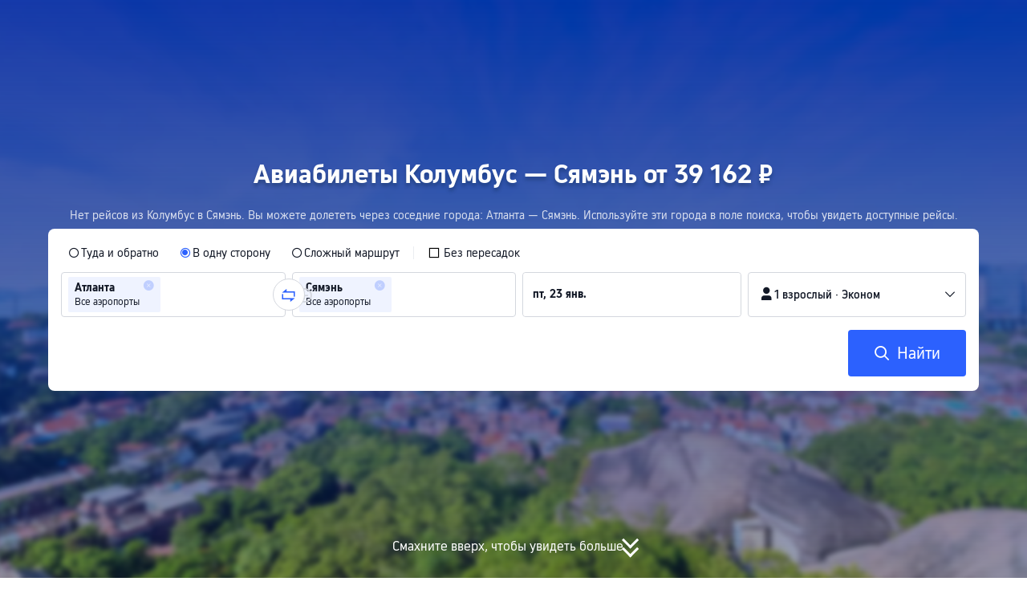

--- FILE ---
content_type: application/javascript
request_url: https://aw-s.tripcdn.com/ares/api/cc?f=locale%2Fv3%2F100009239%2Fru-RU.js%2C%2Flocale%2Fv3%2F6002%2Fru-RU.js%2C%2Flocale%2Fv3%2F330153%2Fru-RU.js%2C%2Flocale%2Fv3%2F330151%2Fru-RU.js%2C%2Flocale%2Fv3%2F33000010%2Fru-RU.js%2C%2Flocale%2Fv3%2F6001%2Fru-RU.js%2C%2Flocale%2Fv3%2F33000006%2Fru-RU.js&etagc=66b7aad4c865b7db68ac923422f0f38c
body_size: 46119
content:
/* Concated by /ares/api/cc */

/* /locale/v3/100009239/ru-RU.js etag: "f33080eb76293e042b031daf2a41edb3" */
var __SHARK_REPORT_KEY__,pageid;
(function(){try{if (location.host.toLowerCase().indexOf('localhost') < 0 &&
  location.host.toLowerCase().indexOf('.dev.') < 0 &&
  window.Worker && window.URL && window.Blob && window.Set && window.requestIdleCallback && !__SHARK_REPORT_KEY__) {
  var pageEle = document.getElementById('page_id');
  pageid = (pageEle && pageEle.value) || '';
  var _history_set = new Set(),_key_cache = [],tripHost = 'dynamic';
  if (tripHost === 'dynamic') {tripHost = (/pro_ctripwireless|ctrip_ctripwireless/.test(navigator.userAgent.toLowerCase()) || /(ctrip|ctripcorp|lvtds)\.com/.test(location.host)) ? 'https://www.ctrip.com' : 'https://www.trip.com';}
  function __SHARK_REPORT_WORKER__(tripHost) {
    var xmlHttp = new XMLHttpRequest(),xmlHttp2 = new XMLHttpRequest(),history_set = new Set(),keyinfo_cache = [],ctx = {};
    onmessage = function (e) {try{
      if (e.data.ctx) {ctx = e.data.ctx}
      if (e.data && e.data.list) {var list = e.data.list || [];for(let i=0;i<list.length;i++) {if (!history_set.has(list[i])) {keyinfo_cache.push(list[i]);history_set.add(list[i]);}}
      } else {if (history_set.size < 5000 && !history_set.has(e.data)) {keyinfo_cache.push(e.data);history_set.add(e.data);}}
    }catch(e){}};
    setInterval(function () {
      if (xmlHttp !== null && xmlHttp2 !== null && keyinfo_cache.length > 0) {
        try {
          var undefinedKeys = [], recentUsedKeys= [];
          keyinfo_cache.forEach(function (key) {if (key[0] !== '!') {recentUsedKeys.push(key);} else {undefinedKeys.push(key.substr(1));}});
          if (recentUsedKeys.length) {
            xmlHttp.open("POST", tripHost + "/m/i18n/ReportRecentUsedKey.html", true);xmlHttp.setRequestHeader("content-type", "application/json;charset=utf-8");
            if(ctx.url) xmlHttp.setRequestHeader("x-shark-url", ctx.url);if(ctx.cookie) xmlHttp.setRequestHeader("x-shark-cookie", ctx.cookie);
            xmlHttp.send(JSON.stringify(recentUsedKeys));
          }
          if (undefinedKeys.length) {
            xmlHttp2.open("POST", tripHost + "/m/i18n/ReportUndefinedKeys.html", true);xmlHttp2.setRequestHeader("content-type", "application/json;charset=utf-8");
            if(ctx.url) xmlHttp2.setRequestHeader("x-shark-url", ctx.url);if(ctx.cookie) xmlHttp2.setRequestHeader("x-shark-cookie", ctx.cookie);
            xmlHttp2.send(JSON.stringify(undefinedKeys));
          }
          keyinfo_cache = [];
        } catch(e){}
      }
    }, 5000);
  }
  var reportKeyWorker = new Worker(URL.createObjectURL(new Blob(['(' + __SHARK_REPORT_WORKER__.toString() + ')(' + "'" + tripHost + "'" + ')'])));
  var _addKey = function(key) {if (!_history_set.has(key)) {_key_cache.push(key);_history_set.add(key);}}
  var _pmKeys = function () {if (_key_cache && _key_cache.length > 0) {if(_key_cache.length < 5000) {reportKeyWorker.postMessage({list: _key_cache, ctx:{cookie:document.cookie,url:location.href}});_key_cache = [];}else{_key_cache = [];_history_set = new Set();}}}
  __SHARK_REPORT_KEY__ = {addKey: _addKey};setInterval(function(){requestIdleCallback(_pmKeys)}, 800);
}}catch(e){}})();
;(function (name, definition) {
  var LANGUAGE = {"key_gotop_social_subtitle":"Telegram: @triptalksSG","Currency_VietnameseDong":"Вьетнамский донг","key.currency.gbp":"Фунт стерлингов (£)","key.currency.mnt":"Монгольский тугрик","ButtonText_ServiceUSP":"Больше информации об услугах","ButtonText_FollowUs":"Следуйте за нами","LabelText_Home_SearchBox_TTD":"Экскурсии и билеты","key.currency.byn":"Белорусский рубль","ButtonText_CustomerServiceHelp":"Служба поддержки","LinkButtonText_ListHotelCities":"Все отели","ButtonText_Recruitment":"Overseas Recruitment","ButtonText_CustomerService":"Гарантия обслуживания","ButtonText_Bundle":"Flight + Hotel","key_gotop_share_tip":"Скопировано. Поделитесь ссылкой прямо сейчас!","V3_Promo_Code":"Промокоды","key.currency.mop":"Патака Макао","ButtonText_Affiliates":"Филиалы","ButtonText_CtripRewards":"Программа поощрения Trip.com","ANNOUNCE_MAIN_TEXT_TRIP":"Представляем Trip.com, новый глобальный бренд от Ctrip. {0}","ButtonText_CustomTrip":"Планировщик поездок","PageHead_SiteRecommendTxt":"Рекомендованные языки","PageHead_CurrencyOtherTxt":"Все валюты","Key_Save":"Сохранить","V3_Text_MembInfo":"Управлять аккаунтом","key.currency.clp":"Чилийское песо","key_powered_by":"При поддержке","ButtonText_Contactus":"Связаться с нами","V2_Home_AppDownload_FingerTips":"\u0026lt;h3\u0026gt;Путешествие на кончиках ваших пальцев\u0026lt;/h3\u0026gt;\u0026lt;ul\u0026gt;\u0026lt;li\u0026gt;\u0026lt;i class\u003d\u0026quot;icon ico_correct_bl\u0026quot;\u0026gt;\u0026lt;/i\u0026gt;Конкурентные цены и программа лояльности\u0026lt;/li\u0026gt;\u0026lt;li\u0026gt;\u0026lt;i class\u003d\u0026quot;icon ico_correct_bl\u0026quot;\u0026gt;\u0026lt;/i\u0026gt;Поиск близлежащих отелей\u0026lt;/li\u0026gt;\u0026lt;li\u0026gt;\u0026lt;i class\u003d\u0026quot;icon ico_correct_bl\u0026quot;\u0026gt;\u0026lt;/i\u0026gt;Отслеживание полета в режиме реального времени\u0026lt;/li\u0026gt;\u0026lt;li\u0026gt;\u0026lt;i class\u003d\u0026quot;icon ico_correct_bl\u0026quot;\u0026gt;\u0026lt;/i\u0026gt;Бронирование ж/д билетов в Китае\u0026lt;/li\u0026gt;\u0026lt;li\u0026gt;\u0026lt;i class\u003d\u0026quot;icon ico_correct_bl\u0026quot;\u0026gt;\u0026lt;/i\u0026gt;Управление организацией поездок на ходу\u0026lt;/li\u0026gt;\u0026lt;/ul\u0026gt;","key.currency.aud":"Австралийский доллар (AU$)","key.currency.idr":"Индонезийская рупия","ButtonText_Privatetour":"Private Tours","LabelText_Home_SearchBox_Hotel":"Отели","key.currency.aed":"Дирхам ОАЭ","key.currency.dkk":"Датская крона","Currency_MalaysianRinggit":"Малайзийский ринггит","aria_more_channels":"Еще","V2_Home_AppDownload_Link":"Мы хотели бы отправить вам ссылку, чтобы вы могли скачать приложение!","ButtonText_License":"Бизнес-лицензия","PageHead_LocaleAll":"Все языки","LabelText_Home_SearchBox_Train":"Ж/д билеты","key_channel_sg_vouchers":"SingapoRediscovers Vouchers","V2_Home_AppDownload_Email_Wrong":"Ошибка при отправлении е-mail. Пожалуйста, проверьте ваш адрес электронной почты и попробуйте еще раз.","LinkButtonText_ListFlightCities":"Все авиабилеты","ANNOUNCE_LINK_TEXT_CRTIP":"Узнайте больше здесь","key.currency.bhd":"Бахрейнский динар","key.currency.kzt":"Казахстанский тенге","ButtonText_Links":"Ссылки и Партнеры","Home_Download":"Приложение","ButtonText_TripRewards":"Trip.com Rewards","key.currency.thb":"Тайский бат","ButtonText_channel_carhire":"Прокат автомобилей","V3_Profile_Gift":"C-Money","aria_personal":"Центр пользователя","ButtonText_TripBest":"Trip.Best","ButtonText_Insurance":"Insurance","Currency_MacauPataca":"Патака Макао","key.currency.kwd":"Кувейтский динар","ANNOUNCE_MAIN_TEXT_CTRIP":"Представляем Trip.com, новый глобальный бренд от Ctrip. {0}","ButtonText_AboutUs":"О Trip.com","Key_CountryRegion":"Страна или регион","ButtonText_GuestOrders":"Гостевые заказы","key.currency.rub":"Российский рубль (₽)","aria_selector":"Язык/валюта","Currency_PhilippinePeso":"Филиппинское песо","key.currency.sgd":"Сингапурский доллар","ButtonText_GiftCard":"Подарочные карты","ButtonText_Mobile":"Мобильное приложение","ButtonText_Register":"Регистрация","ButtonText_Account":"Аккаунт и заказы","aria_profile_arrow":"Указать","SignInRegister_Desc":"Войдите в аккаунт или зарегистрируйтесь, чтобы получить доступ к эксклюзивным предложениям для пользователей Trip.com!","V3_Profile_MyOrders":"Мои бронирования","ButtonText_PrivacyPolicy":"Политика конфиденциальности","key.currency.chf":"Швейцарский франк","ButtonText_Accessibility_Statement":"Заявление о доступности","Tip_New":"NEW","ButtonText_Flights":"Авиабилеты","Home_My_Booking":"Мои заказы","ButtonText_Hotel":"Отели и жилье","Currency_DanishKroner":"Датская крона","key.currency.vnd":"Вьетнамский донг","key_gotop_social_title":"Be in the loop for EXCLUSIVE DEALS","LabelText_Home_CtripMobile":"Скачать приложение бесплатно","ButtonText_Personalinformation":"Do not sell my personal information","Currency_AustralianDollar":"Австралийский доллар","Airport_Transfer":"Трансферы (аэропорт) ","Currency_VND":"VND","ButtonText_Deals":"Акции","Key_Support_Language":"Доступные языки:","key.currency.twd":"Тайваньский доллар","LinkButtonText_VBooking":"Станьте продавцом экскурсий и входных билетов","ButtonText_TravelGuide":"Путеводители","ButtonText_Cars":"Заказ машины","key.currency.myr":"Малайзийский ринггит","ButtonText_ChinaGuide":"Путеводитель по Китаю","ButtonText_Map":"Карта","key.currency.omr":"Оманский риал","Currency_UnitedKingdomPound":"Фунт стерлингов","key.currency.sek":"Шведская крона","ButtonText_TripPlus":"Бонусы Trip.com","V3_Accounts_Coupon_Label_Coupon":"Промокод","LabelText_Home_SearchBox_Packages":"Перелёт+Отель","key.currency.china.cny":"Китайский юань","ButtonText_Carhire":"Car Rentals","key.currency.ars":"Аргентинское песо (AR$)","key.currency.qar":"Катарский риал","ButtonText_SiteMap":"Карта сайта","key.currency.hk":"Гонконгский доллар (HK$)","Key_Selected":"Выбрано:","ANNOUNCE_LINK_TEXT_COOKIE_USAGE":"использованием cookies","ButtonText_StatementSlavery":"MSA Statement","ANNOUNCE_MAIN_TEXT_COOKIE_USAGE":"Мы применяем файлы cookies, чтобы использование сайта было как можно удобнее. Использование вами этого сайта обозначает, что вы согласны с {0}.","key.currency.krw":"Корейская вона (₩)","PageHead_CurrencyFavoriteTxt":"Основные валюты","ButtonText_NewsRoom":"Новости","Currency_INR":"Индийская рупия","key.currency.pln":"Польский злотый","key.currency.jpy":"Японская иена","ButtonText_PointPlus":"Бонусная программа PointsPLUS","ButtonText_SigninOrRegister":"Войти/зарегистрироваться","V2_Home_AppDownload_Get":"Получите приложение Trip.com бесплатно прямо сейчас!","key_header_entry":"Добавить объект размещения","ButtonText_CtripService":"Свяжитесь с нами","Key_Entrance_Title":"Уровень участника","LinkButtonText_TermsAndCondition":"Условия использования","LabelText_Logo":"Travel to China with Trip.com","ButtonText_More":"Другие услуги","key_gotop_social_btn":"Присоединиться","FooterTitle":"Узнайте больше","Currency_SwissFranc":"Швейцарский франк","ButtonText_Company":"О нас","Home_Chat":"Чат","key_sister_brand":"Trip.com является частью Trip.com Group Limited — одного из ведущих поставщиков туристических услуг.","key.currency.nzd":"Новозеландский доллар","Currency_KoreanWon":"Корейская вона","V3_Profile_Points":"Trip Coins","key_app":"Приложение","key.currency.brl":"Бразильский реал","ButtonText_PrivateTours":"Private Tours","Currency_ChineseYuan":"Китайский юань","PageHead_SiteAllTxt":"Языки","Currency_TRY":"Турецкая лира","key.currency.mxn":"Мексиканское песо (Mex$)","ANNOUNCE_LINK_TEXT_CTRIP":"Узнайте больше здесь","ANNOUNCE_LINK_TEXT_TRIP":"Узнайте больше здесь","trip_online_header_more":"Больше","key.currency.zar":"Южноафриканский рэнд","key.currency.ils":"Новый израильский шекель","Help":"Служба поддержки","ButtonText_TravelInspiration":"Идеи для поездки","ButtonText_Right_Reserved":"Авторское право © 2025 Trip.com Travel Singapore Pte. Ltd. Все права защищены.\u003cbr\u003eОператор сайта: Trip.com Travel Singapore Pte. Ltd. ","Currency_CanadianDollar":"Канадский доллар","key.currency.try":"Турецкая лира","key.currency.hkd":"Гонконгский доллар (HK$)","key.currency.jod":"Иорданский динар","ButtonText_Cruises":"Круизы","Currency_BRL":"Бразильский реал","ButtonText_AirportTransfers":"Трансферы (аэропорт) ","key.currency.eur":"Евро (€)","ButtonText_TTD":"Экскурсии и билеты","LabelText_Home_SearchBox_Flight":"Авиабилеты","key.currency.cad":"Канадский доллар","Key_Account_Coins_Tips":"Вы можете заработать Trip Coins за заказы","key_gotop_social_hint":"Join group for exclusive deals.","V2_Home_AppDownload_Email_Send":"Е-mail отправлен! Проверьте ваш е-mail.","Currency_JapanesYen":"Японская иена","ButtonText_SignInRegister":"Аккаунт","key_cusSupport_faq":"Больше вопросов и ответов ({0})","ButtonText_TelAndAddress":"Cвязаться с Trip.com","Currency_NewTaiwanDollar":"Тайваньский доллар","ANNOUNCE_MAIN_TEXT_TRIP_02":"Ищете оригинальный Trip.com? Вы можете найти на {0}.","LinkButtonText_FeedBack":"Отзыв о сайте","key.currency.pkr":"Пакистанская рупия","ButtonText_GroupTours":"Group Tours","key.currency.sar":"Саудовский риял","LinkButtonText_Listyourhotel":"Добавить объект размещения","locale_time_tips":"Все даты указаны по местному времени","Key_Flight_Price_Alerts":"Уведомления о цене","key_online_footer_payment_methods":"Способы оплаты","ButtonText_Grouptour":"Group \u0026 Private Tours","ButtonText_LoginUser_Signout":"Выйти","ButtonText_Security":"Безопасность","Currency_IndonesiaRupiahs":"Индонезийская рупия","ButtonText_Tel_Detail":"Другие страны/регионы","key.currency.inr":"Индийская рупия","Currency_PLN":"Польский злотый","key.currency.cny":"Китайский юань","key.currency.php":"Филиппинский песо","key.currency.cop":"Колумбийское песо","aria_close_modal":"Закрыть","key.currency.usd":"Доллар США (US$)","ButtonText_BookAsGuest":"Забронировали в качестве гостя?","online_header_default_username":"Пользователь Trip.com","Currency_UnitedStatesDollar":"Доллар США","ButtonText_CopyRight":"Авторское право","ButtonText_LoginUser_Reviews":"Отзывы","key.currency.lak":"Лаосский кип","ButtonText_TripGroup":"О Trip.com Group","Home_GoTop":"Наверх","Car_Hire":"Cars","Currency_ThaiBaht":"Тайский бат","Key_Account_Coins_Worth":"примерно {0}","PageHead_CurrencyAllTxt":"Валюта","Currency_SwedishKronor":"Шведская крона","Currency_SingaporeDollar":"Сингапурский доллар","key_online_footer_business_partners":"Наши партнеры","ButtonText_eSim":"eSIM \u0026 SIM","ButtonText_Career":"Вакансии","ButtonText_Trains":"Ж/д билеты","ButtonText_SearchBookings":"Поиск бронирований","ButtonText_InvestorRelations":"Для инвесторов","ButtonText_Signin":"Войти","Currency_NewZealandDollar":"Новозеландский доллар","Currency_RussianRuble":"Российский рубль","ButtonText_TripPlanner":"Trip.Planner","ButtonText_Affiliate_trip":"Партнерская программа","V3_Profile_Moments":"My Posts","aria_coins":"Trip Coins","key.currency.azn":"Азербайджанский манат","ButtonText_AboutCtrip":"О Trip.com","PageHead_LocaleSelected":"Текущий язык","aria_toggle_button":"Меню","LinkButtonText_FAQs":"Часто задаваемые вопросы","key.currency.uah":"Украинская гривна","ButtonText_Reserved":"Trip.com. Все права защищены.","ButtonText_Hotel_Collection":"Сохраненное","ButtonText_SearchByEmail":"Поиск гостевого бронирования","Currency_HongKongDollar":"Гонконгский доллар","ButtonText_Ship":"Ferries","ButtonText_CorporateTravel":"Корпоративным клиентам","Currency_Euro":"Евро","V2_Home_AppDownload_Enter_Email":"Введите email"};
  if (!window.__SHARK_ARES_SDK_INTERNAL_RESOURCE__) {window.__SHARK_ARES_SDK_INTERNAL_RESOURCE__ = {};}
  if (!window.__SHARK_ARES_SDK_INTERNAL_RESOURCE__['i18n_100009239']) {window.__SHARK_ARES_SDK_INTERNAL_RESOURCE__['i18n_100009239'] = LANGUAGE;}
  else {
    if (typeof Object.assign !== 'function') {for (var key in LANGUAGE) {window.__SHARK_ARES_SDK_INTERNAL_RESOURCE__['i18n_100009239'][key] = LANGUAGE[key];}}
    else {window.__SHARK_ARES_SDK_INTERNAL_RESOURCE__['i18n_100009239'] = Object.assign(window.__SHARK_ARES_SDK_INTERNAL_RESOURCE__['i18n_100009239'],LANGUAGE)}
  }
  var hasDefine = typeof define === 'function' && define.amd,hasExports = typeof module !== 'undefined' && module.exports;
  if (hasDefine) {if (!window.__shark_app_defined) {define(definition);window.__shark_app_defined = true;}define('i18n_100009239', definition);}
  else if (hasExports) {module.exports = definition();} else if (this) {this[name] = definition();} else {window[name] = definition();}
})('i18n_100009239', function () {
  var LANGUAGE = window.__SHARK_ARES_SDK_INTERNAL_RESOURCE__['i18n_100009239'];
  if (typeof Proxy === 'function') {
    var LANGUAGE_PROXY = new Proxy(LANGUAGE, {
      get: function (target, property) {
        if (typeof property === 'symbol') {return property;}
        else if (property in target) {
          if(__SHARK_REPORT_KEY__){__SHARK_REPORT_KEY__.addKey("100009239|ru-RU|" + property + (pageid ? '|' + pageid : ''));}
          return target[property];
        } else {
          
          if(__SHARK_REPORT_KEY__ && property){__SHARK_REPORT_KEY__.addKey("!100009239|ru-RU|" + property + (pageid ? '|' + pageid : ''));}
          return null;
        }
      },
      set: function (target, property, value){target[property] = value;return true;}
    });
    return LANGUAGE_PROXY;
  }
  return LANGUAGE;
});
/* /locale/v3/6002/ru-RU.js etag: "86fac24603b398e7722f3059a82310b7" */
;(function (name, definition) {
  var LANGUAGE = {"key.l10n.currency.format.try":"-1","key.l10n.currency.symbol.dkk.special":"DKK","key.calendar.end_date_selected_font_color":"#fff","key.l10n.currency.minimum.mnt":"2","key.l10n.currency.minimum.gbp":"2","key.l10n.currency.minor.mxn":"2","key.l10n.currency.symbol.clp":"CLP","key.l10n.currency.minimum.byn":"2","key.l10n.currency.format.eur":"-1","key.arabic.numeral.switch":"1","key.calendar.date_range_selected_bg_color":"#5aa0ff","key.units.percent.template":"NUMBER_SPACE_UNIT","key.calendar.weekday_font_color":"#333333","key.common.joinsymbol.square.brackets.backspace":"[%1$s]","key.l10n.phonenumber.length.291":"7","key.l10n.phonenumber.length.297":"7","key.l10n.phonenumber.length.299":"6","key.l10n.phonenumber.length.298":"6","key.duration.h.pluralsuffix.other":"%1$s ч","key.l10n.currency.minor.myr":"2","key.l10n.currency.format.pkr":"-1","key.l10n.app.currency.format.zar":"-1","key.l10n.app.currency.symbol.usd":"USD","key.temperature.celsius.symbol.template":"NUMBER_UNIT","key.units.metric.distance.meter.template":"NUMBER_SPACE_UNIT","key.l10n.currency.format.pln":"-1","key.l10n.phonenumber.length.269":"7","key.l10n.first.name.english.sample":"MARIA","key.l10n.currency.symbol.kzt":"KZT","key.l10n.currency.format.php":"-1","key.units.metric.distance.meter":"м","key.l10n.currency.format.cop":"-1","key.l10n.drivingcard.last.name.title":"Фамилия","key.l10n.currency.minor.krw":"0","key.l10n.name.order.mtp":"LAST_FIRST","key.l10n.currency.minor.inr":"2","key.calendar.weekend_font_color":"#2E64B4","key.l10n.app.currency.symbol.mad":"MAD","key.duration.day.pluralsuffix.other":"%1$s days","key.l10n.currency.format.lak":"-1","key.l10n.app.currency.format.brl":"-1","key.datetime.ymde.full":"EEEE, d MMMM yyyy \u0027г.\u0027","key.duration.hour.pluralsuffix.many":"%1$s ч","key.datetime.ymde.short.m.short.e":"EEE, d MMM yyyy \u0027г.\u0027","key.units.metric.distance.centimetre.template":"NUMBER_SPACE_UNIT","key.langName":"؜Pусский","key.datetime.hme.short":"EEE, HH:mm","key.datetime.m.full.meridiem":"MMMM","key.l10n.currency.minimum.mop":"2","key.l10n.phonenumber.length.248":"7","key.l10n.app.currency.format.usd":"-1","Common.JoinSymbol.VerticalBar":" | ","key.l10n.currency.format":"NUMBER_SPACE_CURRENCY","key.l10n.datetime.month.calendar.names.abbreviations":"январь, февраль, март, апрель, май, июнь, июль, август, сентябрь, октябрь, ноябрь, декабрь","key.units.imperial.weight.pound":"фунта","key.datetime.md.short.meridiem":"d MMM","key.l10n.currency.symbol.lak":"LAK","key.l10n.phonenumber.length.253":"8","key.l10n.phonenumber.length.252":"9","key.l10n.currency.minor.ils":"2","key.l10n.phonenumber.length.251":"9","key.l10n.phonenumber.length.250":"9","key.l10n.phonenumber.length.257":"8","key.l10n.phonenumber.length.256":"9","key.l10n.phonenumber.length.255":"9","key.l10n.phonenumber.length.254":"9","key.l10n.currency.minor.cad":"2","key.l10n.currency.minimum.omr":"3","key.l10n.phonenumber.length.258":"9","key.l10n.currency.minor":"2","key.calendar.today_bg_color":"#5aa0ff","key.l10n.currency.symbol.try":"TRY","key.l10n.phonenumber.length.260":"9","key.l10n.app.currency.symbol.brl":"BRL","key.l10n.currency.symbol.amd":"AMD","key.l10n.phonenumber.length.264":"9","key.l10n.currency.symbol.eur":"€","key.l10n.phonenumber.length.263":"9","key.l10n.phonenumber.length.262":"9","key.l10n.phonenumber.length.261":"9","key.l10n.phonenumber.length.268":"8","key.l10n.currency.format.cny":"-1","key.l10n.phonenumber.length.267":"8","key.l10n.phonenumber.length.266":"8","key.datetime.ymdhme.full.m.short.e.meridiem":"EEE, d MMMM, yyyy \u0027г.\u0027, h:mm a","key.l10n.phonenumber.length.265":"9","key.l10n.phonenumber.length.228":"8","key.l10n.phonenumber.length.227":"8","key.l10n.phonenumber.length.226":"8","key.l10n.phonenumber.length.225":"8","key.calendar.festival_bg_color":"None","key.datetime.mde.short.m.full.e":"EEEE, d MMM","key.l10n.currency.minimum.idr":"0","key.calendar.start_date_selected_bg_color":"#2681ff","key.l10n.phonenumber.length.229":"8","key.l10n.currency.symbol.cny":"CNY","key.l10n.app.currency.format.mad":"CURRENCY_SPACE_NUMBER","key.l10n.last.name.sample":"Иванова","key.l10n.phonenumber.length.1340":"7","key.calendar.selected_date_display_format":"mdeShortString","key.l10n.phonenumber.length.231":"9","key.l10n.phonenumber.length.230":"8","key.l10n.phonenumber.length.1345":"7","key.l10n.phonenumber.length.235":"8","key.l10n.phonenumber.length.234":"10","key.l10n.phonenumber.length.233":"9","key.l10n.phonenumber.length.232":"8","key.l10n.phonenumber.length.239":"7","key.datetime.hm.meridiem":"h:mm a","key.l10n.phonenumber.length.238":"7","key.l10n.app.currency.format":"NUMBER_SPACE_CURRENCY","key.l10n.phonenumber.length.237":"9","key.l10n.phonenumber.length.236":"8","key.l10n.idcard.first.name.title":"Имя и отчество","key.l10n.drivingcard.first.name.title":"Имя и отчество","key.calendar.festival_font_color_app":"NONE","key.datetime.ymdhmse.short.m.full.e":"EEEE, d MMM, yyyy \u0027г.\u0027, HH:mm:ss","key.units.metric.area":"м²","key.units.imperial.distance.inch.pluralsuffix.few":"дюйма","Common.JoinSymbol.Hyphen":" — ","key.l10n.currency.format.clp":"-1","key.l10n.currency.symbol.php":"PHP","key.datetime.ymdhmse.short.meridiem":"EEE, d MMM, yyyy \u0027г.\u0027, h:mm:ss a","key.l10n.phonenumber.length.242":"9","key.l10n.phonenumber.length.241":"8","key.l10n.name.order.drivingcard":"LAST_FIRST","key.l10n.phonenumber.length.240":"9","key.l10n.currency.symbol.cop":"COP","key.l10n.phonenumber.length.245":"9","key.l10n.phonenumber.length.244":"9","key.l10n.phonenumber.length.243":"9","key.duration.day.pluralsuffix.many":"%1$s дней","key.l10n.app.currency.format.byn":"NUMBER_SPACE_CURRENCY","key.l10n.app.currency.format.mop":"CURRENCY_SPACE_NUMBER","key.l10n.app.currency.format.gbp":"-1","key.l10n.currency.format.aed":"CURRENCY_SPACE_NUMBER","key.l10n.app.currency.symbol.qar":"QAR","key.duration.h.pluralsuffix.many":"%1$s ч","key.l10n.currency.minimum.inr":"2","key.l10n.phonenumber.length.1767":"7","key.l10n.currency.minimum.krw":"0","key.datetime.mdhme.full.m.full.e.meridiem":"EEEE, d MMMM, h:mm a","key.l10n.app.currency.symbol.sgd":"SGD","key.datetime.mdhm.short.meridiem":"d MMM, h:mm a","key.l10n.currency.name.byn":"Белорусский рубль","key.l10n.currency.format.kzt":"NUMBER_SPACE_CURRENCY","key.l10n.currency.symbol.usd.special":"USD","key.datetime.ehm.full.meridiem":"EEEE, h:mm a","key.l10n.currency.minimum.cad":"2","key.l10n.currency.symbol.twd":"TWD","key.l10n.phonenumber.length.1758":"7","key.calendar.start_date_selected_font_color":"#fff","key.datetime.ym.short.meridiem":"MMM yyyy \u0027г.\u0027","key.l10n.currency.format.kwd":"CURRENCY_SPACE_NUMBER","key.l10n.currency.symbol.pln":"PLN","key.l10n.currency.minor.byn":"2","key.datetime.ym.full":"MMMM, yyyy \u0027г.\u0027","key.l10n.currency.minimum.mxn":"0","key.l10n.phonenumber.length.1784":"7","key.l10n.currency.minor.mnt":"2","key.l10n.currency.symbol.pkr":"PKR","key.l10n.currency.minor.gbp":"2","key.l10n.phonenumber.length.1787":"7","key.calendar.today_font_color":"#fff","key.l10n.app.currency.symbol.mnt.special":"MNT","key.datetime.y":"yyyy","key.l10n.currency.format.chf":"-1","key.duration.minute.pluralsuffix.many":"%1$s мин","key.l10n.app.currency.format.mnt":"-1","key.l10n.currency.format.vnd":"CURRENCY_SPACE_NUMBER","key.l10n.app.currency.symbol.sek":"SEK","key.l10n.currency.minor.mop":"2","key.l10n.idcard.last.name.title":"Фамилия","key.units.metric.area.template":"NUMBER_SPACE_UNIT","key.units.imperial.distance.inch.template":"NUMBER_SPACE_UNIT","key.datetime.hm":"HH:mm","key.l10n.currency.symbol.aud":"AU$","key.common.joinsymbol.fronted.parenthesisnospace":"(%1$s) ","key.l10n.currency.minor.idr":"0","key.l10n.currency.format.myr":"-1","key.datetime.hmse.full":"EEEE, HH:mm:ss","key.l10n.phonenumber.length.1721":"7","key.l10n.app.currency.symbol.huf":"HUF","key.l10n.currency.symbol.pkr.special":"PKR","Common.JoinSymbol.Colon":": ","key.l10n.currency.symbol.nok":"NOK","key.l10n.first.name.title":"Имя","key.common.joinsymbol.backend.parenthesis":" ({0}) ","key.l10n.currency.symbol.czk":"CZK","key.datetime.ymdhm.full.meridiem":"h:mm a d MMMM yyyy \u0027г.\u0027","key.duration.m.pluralsuffix.other":"%1$s мин","key.l10n.usual.last.name.title":"Фамилия","key.l10n.app.currency.symbol.clp.special":"CLP","key.l10n.currency.format.thb":"-1","key.l10n.app.currency.format.idr":"-1","key.datetime.ymdhmse.full.m.full.e.meridiem":"EEEE, d MMMM, yyyy \u0027г.\u0027, h:mm:ss a","key.datetime.ymdhm.short":"HH:mm d MMM yyyy \u0027г.\u0027","key.units.metric.weight.kilogram.template":"NUMBER_SPACE_UNIT","key.l10n.app.currency.format.omr":"CURRENCY_SPACE_NUMBER","key.l10n.currency.symbol.ars":"ARS","key.l10n.currency.minimum.ils":"2","key.datetime.mde.short":"EEE, d MMM","key.datetime.mde.full.m.full.e":"EEEE, d MMMM","key.l10n.currency.format.mxn":"CURRENCY_NUMBER","key.l10n.datetime.month.names.abbreviations":"янв.,февр.,мар.,апр.,мая,июня,июля,авг.,сент.,окт.,нояб.,дек.","key.l10n.app.currency.symbol.dkk":"؜DKK","key.l10n.app.currency.symbol.bhd":"BHD","key.datetime.ymdhms.full":"d MMMM, yyyy \u0027г.\u0027, HH:mm:ss","key.datetime.ymdhme.short.meridiem":"EEE, d MMM, yyyy \u0027г.\u0027, h:mm a","key.l10n.currency.symbol.rub":"₽","key.l10n.phonenumber.length.965":"8","key.l10n.phonenumber.length.964":"10","key.l10n.phonenumber.length.962":"9","key.units.imperial.distance.feet":"фт.","key.l10n.phonenumber.length.968":"8","key.l10n.phonenumber.length.967":"9","key.l10n.phonenumber.length.966":"9","key.duration.day":"%1$s день","key.l10n.currency.minimum.huf":"2","key.l10n.currency.format.jod":"CURRENCY_SPACE_NUMBER","key.l10n.currency.format.hkd":"-1","key.l10n.currency.minor.brl":"2","key.l10n.app.currency.format.inr":"-1","key.l10n.phonenumber.length.972":"9","key.l10n.phonenumber.length.971":"9","key.l10n.currency.minor.zar":"2","key.l10n.phonenumber.length.970":"9","key.l10n.phonenumber.length.976":"8","key.l10n.app.currency.format.mxn":"CURRENCY_NUMBER","key.l10n.phonenumber.length.975":"8","key.l10n.phonenumber.length.974":"8","key.l10n.phonenumber.length.973":"8","key.common.joinsymbol.comma":"; ","key.l10n.phonenumber.length.977":"10","key.l10n.currency.format.sar":"CURRENCY_SPACE_NUMBER","key.l10n.currency.minimum.bhd":"3","key.datetime.ehm.short.meridiem":"EEE, h:mm a","key.l10n.currency.minimum.dkk":"0","key.l10n.currency.minor.omr":"3","key.l10n.currency.format.jpy":"-1","key.l10n.app.currency.format.cad":"-1","key.l10n.currency.symbol.mnt":"MNT","key.l10n.short.number.factor.8":"млн","key.l10n.short.number.factor.9":"млрд","key.l10n.short.number.factor.6":"млн","key.l10n.short.number.factor.7":"млн","key.l10n.short.number.factor.4":"-1","key.l10n.short.number.factor.5":"-1","key.l10n.short.number.factor.2":"-1","key.l10n.short.number.factor.3":"-1","key.l10n.short.number.factor.0":"-1","key.datetime.ymdhme.full":"EEEE, d MMMM, yyyy \u0027г.\u0027, HH:mm","key.l10n.short.number.factor.1":"-1","key.calendar.sunday.font.color.dark":"#7FA0DC","key.l10n.app.currency.symbol.usd.special":"USD","key.l10n.app.currency.symbol.cop.special":"COP","key.calendar.selected_date_server_format":"mm-dd-yyyy","key.l10n.currency.symbol.mop":"MOP","key.l10n.app.currency.format.krw":"-1","key.common.calendar.week.holiday.color":"None","key.l10n.currency.symbol.gbp":"£","key.duration.second.pluralsuffix.other":"%1$s seconds","key.l10n.currency.symbol.byn":"BYN","key.datetime.hmse.full.meridiem":"EEEE, h:mm:ss a","key.l10n.datetime.month.standalone.names.abbreviations":"янв.,февр.,мар.,апр.,мая.,июня.,июля.,авг.,сент.,окт.,нояб.,дек.","key.units.metric.distance.centimetre":"см","key.l10n.phonenumber.length.961":"8","key.l10n.phonenumber.length.960":"7","key.l10n.app.currency.symbol.krw":"KRW","key.l10n.app.currency.symbol.zar.special":"ZAR","key.l10n.app.currency.symbol.inr":"INR","Common.JoinSymbol.Ellipsis.End":"...","key.datetime.mdhme.full.m.full.e":"EEEE, d MMMM, HH:mm","key.l10n.mtp.last.name.title":"Surname","key.l10n.currency.symbol.ils":"ILS","key.temperature.fahrenheit.symbol":"°F","key.l10n.currency.minimum.qar":"2","key.datetime.ymdhmse.full.meridiem":"EEEE, d MMMM, yyyy \u0027г.\u0027, h:mm:ss a","key.l10n.name.order.idcard":"LAST_FIRST","key.duration.hms":"%1$s ч %2$s мин %3$s сек","key.l10n.currency.format.azn":"NUMBER_SPACE_CURRENCY","key.calendar.date_range_hover_bg_color":"#5aa0ff","key.l10n.currency.symbol.cad":"CAD","key.l10n.currency.minimum.sek":"2","key.l10n.short.number.factor.short.10":"млрд","key.l10n.short.number.factor.short.12":"трлн","key.l10n.short.number.factor.short.11":"млрд","key.units.metric.weight.kilogram":"кг","key.common.joinsymbol.square.brackets.frontspace":" [${1}] ","key.l10n.currency.name.azn":"Азербайджанский манат","key.l10n.app.currency.symbol.ils":"ILS","key.l10n.app.currency.symbol.lak.special":"LAK","key.l10n.app.currency.format.ils":"CURRENCY_SPACE_NUMBER","key.datetime.md.full":"d MMMM","key.calendar.month_title_display_format":"ymShortString","key.datetime.de.short":"d, EEE","key.common.joinsymbol.hyphen":"-","key.l10n.currency.minor.usd":"2","key.l10n.app.currency.symbol.cad":"CAD","key.datetime.mde.short.meridiem":"EEE, d MMM","key.datetime.ym.calendar":"MMM yyyy","key.common.joinsymbol.verticalbar":"|","key.l10n.currency.minimum.sgd":"2","key.datetime.mdhms.short":"d MMM, HH:mm:ss","key.l10n.passport.last.name.title":"Фамилия","key.datetime.hms.meridiem":"h:mm:ss a","key.l10n.currency.format.nok":"CURRENCY_SPACE_NUMBER","key.datetime.hms":"HH:mm:ss","key.datetime.ymde.short":"EEE, d MMM yyyy \u0027г.\u0027","key.l10n.currency.symbol.mxn":"MXN","key.l10n.currency.format.czk":"CURRENCY_SPACE_NUMBER","key.l10n.number.format":"-1","key.l10n.currency.symbol.myr":"MYR","key.calendar.week_start":"1","Common.JoinSymbol.Ellipsis.Middle":"...","key.l10n.currency.minor.mad":"2","key.l10n.currency.minor.bhd":"3","key.duration.d.pluralsuffix.few":"%1$s д","key.l10n.currency.format.rub":"-1","key.l10n.currency.symbol.inr":"INR","key.l10n.currency.symbol.krw":"KRW","key.duration.s":"%1$s сек","key.l10n.currency.minor.huf":"2","key.calendar.date_font_color":"#234","key.duration.m":"%1$s мин","key.l10n.app.currency.symbol.zar":"ZAR","key.datetime.d.short.meridiem":"d","key.l10n.currency.minimum.zar":"2","key.l10n.app.currency.format.clp":"-1","key.datetime.ymde.full.m.full.e":"EEEE, d MMMM yyyy \u0027г.\u0027","key.datetime.ymdhme.full.m.full.e.meridiem":"EEEE, d MMMM, yyyy \u0027г.\u0027, h:mm a","key.l10n.app.currency.format.kzt":"NUMBER_SPACE_CURRENCY","key.duration.m.pluralsuffix.many":"%1$s мин","key.l10n.currency.minimum.brl":"2","key.l10n.datetime.month.names":"января,февраля,марта,апреля,мая,июня,июля,августа,сентября,октября,ноября,декабря","key.l10n.app.currency.symbol.omr":"OMR","key.l10n.currency.format.aud":"-1","key.units.metric.distance.centimeter.template":"NUMBER_SPACE_UNIT","key.l10n.currency.symbol.vnd":"VND","key.l10n.first.no.middle.name.english.sample":"MARIA","key.units.imperial.weight.pound.template":"NUMBER_SPACE_UNIT","key.datetime.ymdhmse.short":"EEE, d MMM, yyyy \u0027г.\u0027, HH:mm:ss","key.l10n.currency.format.twd":"-1","key.l10n.phonenumber.length.1284":"7","key.l10n.name.order.usual":"FIRST_LAST","key.l10n.currency.symbol.chf":"CHF","key.l10n.app.currency.symbol.byn":"BYN","key.datetime.mde.full.m.short.e":"EEE, d MMMM","key.l10n.app.currency.symbol.gbp":"£","key.l10n.app.currency.symbol.mnt":"MNT","key.duration.d":"%1$s д","key.l10n.app.currency.symbol.mop":"MOP","key.duration.h":"%1$s ч","key.l10n.currency.minor.dkk":"2","key.l10n.app.currency.format.vnd":"CURRENCY_SPACE_NUMBER","key.l10n.currency.format.ars":"CURRENCY_NUMBER","key.datetime.de.full":"d, EEEE","key.units.imperial.distance":"мили","key.datetime.ehms.short":"EEE, HH:mm:ss","key.calendar.saturday.font.color.dark":"#7FA0DC","key.l10n.currency.symbol.aed":"AED","key.l10n.currency.minimum.mad":"2","key.l10n.app.currency.symbol.dkk.special":"DKK","key.l10n.phonenumber.length.503":"8","key.l10n.phonenumber.length.502":"8","key.l10n.app.currency.format.aed":"CURRENCY_SPACE_NUMBER","key.l10n.phonenumber.length.501":"7","key.l10n.app.currency.format.myr":"-1","key.l10n.currency.minor.qar":"2","key.l10n.phonenumber.length.507":"8","key.datetime.ehms.full.meridiem":"EEEE, h:mm:ss a","key.l10n.phonenumber.length.506":"8","key.l10n.phonenumber.length.505":"8","key.l10n.phonenumber.length.504":"8","key.l10n.phonenumber.length.509":"8","key.l10n.phonenumber.length.508":"6","key.l10n.currency.symbol.thb":"THB","key.datetime.ymd.short":"d MMM yyyy \u0027г.\u0027","key.l10n.app.currency.symbol.idr":"IDR","key.datetime.ehm.short":"EEE, HH:mm","key.datetime.ymdhme.short.m.full.e":"EEE, d MMM, yyyy \u0027г.\u0027, HH:mm","key.l10n.phonenumber.length.994":"9","key.l10n.phonenumber.length.993":"8","key.l10n.phonenumber.length.992":"9","key.l10n.phonenumber.length.998":"9","key.l10n.app.currency.format.chf":"-1","key.l10n.phonenumber.length.996":"9","key.l10n.phonenumber.length.995":"9","key.datetime.ymdhmse.full.m.short.e":"EEE, d MMMM, yyyy \u0027г.\u0027, HH:mm:ss","key.l10n.app.currency.format.thb":"-1","key.l10n.short.number.factor.short.7":"млн","key.l10n.short.number.factor.short.6":"млн","key.l10n.short.number.factor.short.9":"млрд","key.l10n.short.number.factor.short.8":"млн","key.l10n.short.number.factor.short.3":"-1","key.l10n.short.number.factor.short.2":"-1","key.l10n.currency.minimum.usd":"2","key.calendar.past_day_font_color":"#ccc","key.l10n.app.currency.format.kwd":"CURRENCY_SPACE_NUMBER","key.l10n.short.number.factor.short.5":"-1","key.l10n.currency.symbol.kwd":"KWD","key.l10n.short.number.factor.short.4":"-1","key.units.metric.distance.centimeter":"см","key.l10n.short.number.factor.short.1":"-1","key.l10n.currency.minor.sgd":"2","key.l10n.short.number.factor.short.0":"-1","key.datetime.m.full":"MMMM","key.l10n.app.currency.symbol.cny":"CNY","key.l10n.phonenumber.length.81":"10,11","key.l10n.phonenumber.length.82":"8,9,10,11","key.duration.space":"SPACE","key.l10n.phonenumber.length.86":"11","key.l10n.phonenumber.length.84":"9","key.l10n.phonenumber.length.1242":"7","key.l10n.usualnomidname.last.name.title":"Фамилия","key.l10n.app.currency.symbol.php":"PHP","key.l10n.phonenumber.length.1246":"7","key.datetime.ehm.full":"EEEE, HH:mm","key.datetime.e.full":"EEEE","key.l10n.currency.minimum.czk":"2","key.l10n.phonenumber.length.92":"10,11","key.l10n.app.currency.symbol.cop":"COP","key.l10n.phonenumber.length.93":"9","key.l10n.phonenumber.length.90":"10","key.l10n.currency.symbol.mad":"MAD","key.l10n.phonenumber.length.91":"10","key.l10n.phonenumber.length.94":"9","key.l10n.currency.minor.sek":"2","key.l10n.phonenumber.length.95":"10","key.datetime.ymdhme.full.meridiem":"EEEE, d MMMM, yyyy \u0027г.\u0027, h:mm a","key.l10n.phonenumber.length.1473":"7","key.l10n.currency.minimum.nok":"2","Common.JoinSymbol.Comma":", ","key.l10n.app.currency.symbol.lak":"LAK","key.calendar.date_selected_bg_color":"#2681ff","key.calendar.past_day_bg_color":"None","key.l10n.app.currency.format.twd":"-1","key.l10n.currency.symbol.zar.special":"ZAR","key.l10n.currency.minor.sar":"2","key.l10n.app.currency.symbol.clp":"CLP","key.datetime.ymde.full.meridiem":"EEEE, d MMMM yyyy \u0027г.\u0027","key.l10n.app.currency.format.pkr":"-1","key.l10n.currency.format.usd":"-1","key.l10n.currency.minor.jpy":"0","key.l10n.unit.temperature":"Celsius","key.l10n.phonenumber.length.1264":"7","key.l10n.phonenumber.length.1268":"7","key.datetime.ymdhme.full.m.full.e":"EEEE, d MMMM, yyyy \u0027г.\u0027, HH:mm","key.l10n.currency.symbol.bhd":"BHD","key.datetime.md.short":"d MMM","key.calendar.festival_font_color":"#CC4921","key.units.imperial.distance.feet.template":"NUMBER_SPACE_UNIT","key.datetime.ymdhme.short":"EEE, d MMM, yyyy \u0027г.\u0027, HH:mm","key.l10n.app.currency.format.pln":"-1","key.common.country.select.top.countries":"RU,CN,US,GB,HK,ID,SG,KR,IN,JP,TH","key.l10n.currency.symbol.huf":"HUF","key.l10n.currency.minor.nzd":"2","key.datetime.ym.full.meridiem":"MMMM, yyyy \u0027г.\u0027","key.datetime.d.full.meridiem":"dd","key.datetime.ymdhmse.full.m.short.e.meridiem":"EEE, d MMMM, yyyy \u0027г.\u0027, h:mm:ss a","key.datetime.hme.full":"EEEE, HH:mm","key.l10n.currency.minimum.rub":"2","key.l10n.phonenumber.length.41":"9","key.l10n.currency.minimum.ars":"0","key.l10n.app.currency.format.lak":"-1","key.l10n.phonenumber.length.40":"9","key.l10n.app.currency.format.cny":"-1","key.common.joinsymbol.space":"{SPACE_REPLACE_START} {SPACE_REPLACE_END}","key.l10n.phonenumber.length.1684":"7","key.l10n.phonenumber.length.45":"8","key.l10n.phonenumber.length.370":"8","key.datetime.ymdhme.short.m.short.e.meridiem":"EEE, d MMM, yyyy \u0027г.\u0027, h:mm a","key.l10n.phonenumber.length.46":"9,10","key.l10n.phonenumber.length.43":"10,11","key.l10n.phonenumber.length.1441":"7","key.l10n.phonenumber.length.44":"10,11","key.l10n.phonenumber.length.374":"8","key.l10n.phonenumber.length.49":"10,11","key.units.imperial.distance.inch":"дюйм","key.l10n.phonenumber.length.373":"8","key.l10n.phonenumber.length.372":"7,8","key.l10n.phonenumber.length.47":"8","key.l10n.phonenumber.length.371":"8","key.l10n.phonenumber.length.48":"9","key.l10n.phonenumber.length.378":"8","key.l10n.phonenumber.length.377":"8","key.datetime.y.meridiem":"yyyy","key.l10n.phonenumber.length.376":"9","key.l10n.app.currency.symbol.pln":"PLN","key.l10n.phonenumber.length.375":"9","key.l10n.currency.format.mad":"CURRENCY_SPACE_NUMBER","key.l10n.currency.minor.jod":"3","key.datetime.md.full.meridiem":"d MMMM","key.l10n.currency.minor.hkd":"2","key.datetime.mdhme.full":"d MMMM, EEEE, HH:mm","key.l10n.currency.minimum.twd":"0","key.l10n.phonenumber.length.52":"10","key.l10n.phonenumber.length.51":"9","key.l10n.phonenumber.length.56":"9","key.l10n.phonenumber.length.381":"8,9","key.l10n.phonenumber.length.57":"10","key.l10n.phonenumber.length.380":"9","key.l10n.phonenumber.length.54":"10","key.l10n.phonenumber.length.1671":"7","key.l10n.name.order.usualnomidname":"FIRST_LAST","key.l10n.phonenumber.length.55":"8,9,10,11","key.l10n.app.currency.format.try":"-1","key.l10n.short.number.format":"NUMBER_SPACE_SYMBOL","key.l10n.phonenumber.length.385":"9","key.l10n.phonenumber.length.58":"10","key.l10n.phonenumber.length.382":"8","key.l10n.phonenumber.length.389":"8","key.l10n.phonenumber.length.387":"8,9","key.l10n.phonenumber.length.386":"8,9","key.l10n.app.currency.format.eur":"-1","key.l10n.name.order.passport":"LAST_FIRST","key.l10n.app.currency.symbol.pkr.special":"PKR","key.datetime.mde.full":"EEE, d MMMM","key.l10n.currency.format.huf":"CURRENCY_SPACE_NUMBER","key.l10n.phonenumber.length.60":"9,10","key.l10n.currency.minor.uah":"2","key.l10n.phonenumber.length.63":"10","key.l10n.phonenumber.length.64":"8,9,10","key.l10n.phonenumber.length.61":"9,10","key.l10n.phonenumber.length.62":"9,10,11,12","key.l10n.phonenumber.length.590":"9","key.l10n.app.currency.symbol.try":"TRY","key.l10n.phonenumber.length.65":"8","key.l10n.phonenumber.length.66":"8,9,10","key.datetime.mdhms.full.meridiem":"d MMMM, h:mm:ss a","key.l10n.phonenumber.length.594":"9","key.l10n.phonenumber.length.352":"6,9","key.l10n.phonenumber.length.593":"7,8,9","key.l10n.phonenumber.length.351":"9","key.l10n.app.currency.symbol.amd":"AMD","key.l10n.phonenumber.length.350":"8","key.l10n.phonenumber.length.592":"7","key.l10n.phonenumber.length.591":"8","key.l10n.phonenumber.length.356":"8","key.l10n.phonenumber.length.598":"8","key.l10n.phonenumber.length.355":"9","key.l10n.phonenumber.length.597":"7","key.l10n.phonenumber.length.354":"7","key.l10n.phonenumber.length.596":"9","key.l10n.currency.minimum.aud":"2","key.l10n.phonenumber.length.353":"8,9,10","key.l10n.phonenumber.length.595":"9","key.l10n.phonenumber.length.359":"9","key.l10n.phonenumber.length.358":"7,8,9","key.percent.template":"NUMBER_UNIT","key.l10n.phonenumber.length.599":"7,8","key.l10n.phonenumber.length.357":"8","key.l10n.currency.symbol.usd":"USD","key.datetime.ymdhmse.full":"EEEE, d MMMM, yyyy \u0027г.\u0027, HH:mm:ss","key.datetime.e.short.meridiem":"EEE","key.l10n.app.currency.symbol.eur":"€","key.l10n.currency.minor.default":"2","key.datetime.ymdhm.short.meridiem":"h:mm a d MMM yyyy \u0027г.\u0027","key.l10n.app.currency.format.php":"-1","key.duration.day.pluralsuffix.few":"%1$s дня","key.l10n.app.currency.symbol.pkr":"PKR","key.l10n.app.currency.format.cop":"-1","key.l10n.currency.minimum.jpy":"0","key.l10n.app.currency.symbol.thb":"THB","key.l10n.currency.symbol.zar":"ZAR","key.l10n.hrp.last.name.title":"Surname","key.datetime.ymdhme.full.m.short.e":"EEE, d MMMM, yyyy \u0027г.\u0027, HH:mm","key.calendar.date_hover_bg_color":"#5aa0ff","key.l10n.currency.symbol.brl":"BRL","key.l10n.currency.minimum.sar":"2","key.l10n.app.currency.symbol.kwd":"KWD","key.l10n.phonenumber.length.1649":"7","key.l10n.currency.symbol.sek.special":"SEK","key.l10n.currency.symbol.cop.special":"COP","key.l10n.currency.symbol.omr":"OMR","key.duration.minute.pluralsuffix.few":"%1$s мин","key.l10n.currency.format.bhd":"CURRENCY_SPACE_NUMBER","key.l10n.app.currency.format.czk":"CURRENCY_SPACE_NUMBER","key.l10n.app.currency.symbol.chf":"CHF","key.l10n.currency.minor.azn":"2","key.l10n.currency.minimum.hkd":"2","key.datetime.mdhm.short":"d MMM, HH:mm","key.duration.second.pluralsuffix.many":"%1$s сек","key.calendar.festival.font.color.dark":"NONE","key.l10n.phonenumber.length.1876":"7","key.duration.dhs":"%1$sдн%2$sч%3$sсек","key.datetime.mdhms.full":"d MMMM, HH:mm:ss","key.datetime.e.full.meridiem":"EEEE","key.duration.dhm":"%1$s д %2$s ч %3$s мин","key.l10n.app.currency.format.nok":"CURRENCY_SPACE_NUMBER","key.l10n.app.currency.symbol.mxn":"MXN$","key.l10n.phonenumber.length.20":"10","key.l10n.phonenumber.length.27":"9","key.l10n.phonenumber.length.1664":"7","key.l10n.currency.format.sgd":"-1","key.l10n.last.name.english.sample":"IVANOVA","key.l10n.name.order.hrp":"LAST_FIRST","key.l10n.currency.minimum.nzd":"2","key.l10n.currency.symbol.clp.special":"CLP","key.duration.hour":"%1$s ч","key.l10n.app.currency.symbol.myr":"MYR","key.l10n.name.order":"FIRST_LAST","key.l10n.phonenumber.length.30":"10","key.l10n.phonenumber.length.31":"9","key.l10n.short.number.factor.12":"трлн","key.l10n.phonenumber.length.34":"9","key.l10n.short.number.factor.11":"млрд","key.l10n.phonenumber.length.32":"9,10","key.l10n.phonenumber.length.33":"9,10","key.l10n.phonenumber.length.39":"9,10","key.l10n.short.number.factor.10":"млрд","key.l10n.phonenumber.length.36":"8,9","key.l10n.app.currency.symbol.kzt":"KZT","key.datetime.ymdhme.short.m.short.e":"EEE, d MMM, yyyy \u0027г.\u0027, HH:mm","key.datetime.hme.full.meridiem":"EEEE, h:mm a","key.datetime.ymdhms.short.meridiem":"d MMM, yyyy \u0027г.\u0027, h:mm:ss a","key.l10n.currency.minor.aud":"2","key.l10n.app.currency.format.ars":"CURRENCY_NUMBER","key.common.joinsymbol.minus.noleft":"× ","key.l10n.currency.minimum.azn":"2","key.calendar.date_hover_font_color":"#fff","key.l10n.currency.format.sek":"CURRENCY_SPACE_NUMBER","key.l10n.currency.format.qar":"CURRENCY_SPACE_NUMBER","key.l10n.currency.minimum.uah":"0","key.l10n.currency.symbol.idr":"IDR","key.l10n.currency.minor.czk":"2","key.common.joinsymbol.fronted.parenthesis":" (%1$s) ","key.l10n.currency.minor.nok":"2","key.temperature.celsius.symbol":"°C","key.l10n.hrp.first.name.title":"First \u0026 middle names","key.l10n.currency.minor.ars":"2","key.l10n.app.currency.symbol.vnd":"VND","key.datetime.ymd.short.meridiem":"d MMM yyyy \u0027г.\u0027","key.l10n.currency.minimum.jod":"3","key.calendar.date_range_hover_font_color":"#fff","key.l10n.app.currency.symbol.aed":"AED","key.l10n.app.currency.format.aud":"-1","key.l10n.phonenumber.length.1868":"7","key.l10n.phonenumber.length.1869":"7","key.l10n.currency.symbol.mnt.special":"MNT","key.datetime.ymde.short.meridiem":"EEE, d MMM yyyy \u0027г.\u0027","key.l10n.currency.format.nzd":"-1","key.datetime.ymdhm.full":"HH:mm d MMMM yyyy \u0027г.\u0027","key.l10n.currency.minor.rub":"2","key.datetime.ymdhme.short.m.full.e.meridiem":"EEE, d MMM, yyyy \u0027г.\u0027, h:mm a","key.units.imperial.distance.inch.pluralsuffix.many":"дюймов","key.l10n.number.separator.grouping":"SPACE","key.l10n.app.currency.format.rub":"-1","key.duration.hm":"%1$s ч %2$s мин","key.duration.s.pluralsuffix.other":"%1$s сек","key.calendar.saturday_font_color":"#1136A6","key.l10n.currency.minimum.kzt":"2","key.l10n.currency.format.cad":"-1","key.l10n.app.currency.format.nzd":"-1","key.datetime.m.short.meridiem":"MMM","key.datetime.mdhme.short":"d MMM, EEE, HH:mm","key.calendar.end_date_selected_bg_color":"#2681ff","key.l10n.phonenumber.length.855":"8,9","key.l10n.phonenumber.length.853":"8","key.l10n.phonenumber.length.852":"8","key.l10n.phonenumber.length.856":"10","key.l10n.currency.minor.twd":"0","key.datetime.ehms.full":"EEEE, HH:mm:ss","key.duration.dhms":"%1$s д %2$s ч %3$s мин %4$s сек","key.l10n.currency.format.inr":"-1","key.datetime.ymdhmse.full.m.full.e":"EEEE, d MMMM, yyyy \u0027г.\u0027, HH:mm:ss","key.l10n.currency.format.krw":"-1","key.datetime.mdhme.short.m.short.e":"EEE, d MMM, HH:mm","key.datetime.m.short":"MMM","key.datetime.ymdhmse.short.m.short.e.meridiem":"EEE,d MMM, yyyy \u0027г.\u0027, h:mm:ss a","key.l10n.currency.minor.pln":"2","key.l10n.currency.minimum.clp":"0","key.l10n.app.currency.symbol.sek.special":"SEK","key.l10n.datetime.am":"AM","key.l10n.app.currency.format.sar":"CURRENCY_SPACE_NUMBER","key.common.joinsymbol.backend.parenthesisnospace":"({0}) ","key.duration.hour.pluralsuffix.other":"%1$s hours","key.l10n.phonenumber.length.1809":"7","key.datetime.mdhme.full.meridiem":"d MMMM, EEEE, h:mm a","key.l10n.app.currency.format.jpy":"-1","key.l10n.datetime.weekday.names":"воскресенье,понедельник,вторник,среда,четверг,пятница,суббота","key.units.imperial.area.template":"NUMBER_SPACE_UNIT","key.l10n.app.currency.symbol.uah":"UAH","key.l10n.app.currency.symbol.azn":"AZN","key.l10n.currency.format.ils":"CURRENCY_SPACE_NUMBER","key.l10n.currency.minimum.kwd":"3","key.l10n.full.name.rule":"FIRST_SPACE_LAST","key.duration.s.pluralsuffix.few":"%1$s сек","key.l10n.app.currency.symbol.sar":"SAR","key.l10n.datetime.weekday.names.abbreviations":"вс,пн,вт,ср,чт,пт,сб","key.l10n.currency.symbol.lak.special":"LAK","key.duration.minute":"%1$s мин","key.l10n.currency.minimum.thb":"2","key.datetime.mdhm.full":"d MMMM, HH:mm","key.l10n.app.currency.symbol.jpy":"JPY","key.duration.dh":"%1$s д %2$s ч","key.l10n.currency.minor.eur":"2","key.datetime.mdhme.short.meridiem":"d MMM, EEE, h:mm a","key.datetime.hmse.short":"EEE, HH:mm:ss","key.l10n.usual.first.name.title":"Имя и отчество","key.temperature.fahrenheit.symbol.template":"NUMBER_UNIT","key.l10n.app.currency.format.azn":"NUMBER_SPACE_CURRENCY","key.l10n.currency.minor.try":"2","key.duration.d.pluralsuffix.many":"%1$s д","key.l10n.currency.minor.pkr":"2","key.duration.h.pluralsuffix.few":"%1$s ч","key.duration.minute.pluralsuffix.other":"%1$s minutes","key.l10n.currency.minimum.myr":"2","key.l10n.currency.symbol.hkd":"HK$","key.l10n.app.currency.symbol.nzd":"NZD","key.datetime.mde.short.m.short.e":"EEE, d MMM","key.datetime.ymdhms.full.meridiem":"d MMMM, yyyy \u0027г.\u0027, h:mm:ss a","key.l10n.app.currency.format.jod":"CURRENCY_SPACE_NUMBER","key.l10n.currency.symbol.jod":"JOD","key.l10n.app.currency.format.hkd":"-1","key.l10n.currency.format.byn":"NUMBER_SPACE_CURRENCY","key.l10n.first.no.middle.name.sample":"Мария","key.l10n.datetime.month.standalone.names":"Январь,Февраль,Март,Апрель,Май,Июнь,Июль,Август,Сентябрь,Октябрь,Ноябрь,Декабрь","key.l10n.currency.minimum.aed":"2","key.l10n.app.currency.symbol.hkd":"HK$","key.l10n.currency.minimum.chf":"2","key.l10n.currency.minor.php":"2","key.l10n.app.currency.symbol.jod":"JOD","key.l10n.currency.symbol.uah":"UAH","key.l10n.currency.symbol.azn":"AZN","key.l10n.currency.minor.cny":"2","key.l10n.app.currency.format.uah":"CURRENCY_SPACE_NUMBER","key.l10n.currency.minimum.vnd":"0","key.datetime.ymd.full.meridiem":"d MMMM yyyy \u0027г.\u0027","key.l10n.currency.format.mop":"CURRENCY_SPACE_NUMBER","key.common.joinsymbol.colon":":","key.l10n.mtp.first.name.title":"First \u0026 middle names","key.duration.fullname.space":"SPACE","key.datetime.mdhm.full.meridiem":"d MMMM, h:mm a","key.datetime.mdhms.short.meridiem":"d MMM, h:mm:ss a","key.calendar.sunday_font_color":"#1136A6","key.l10n.currency.minor.cop":"2","key.l10n.currency.minimum":"2","key.l10n.phonenumber.length.1":"10","key.l10n.currency.minor.lak":"2","key.datetime.d.full":"dd","key.units.imperial.distance.template":"NUMBER_SPACE_UNIT","key.datetime.ymd.full":"d MMMM yyyy \u0027г.\u0027","key.duration.second":"%1$s сек","key.datetime.ymde.full.m.short.e":"EEE, d MMMM, yyyy","key.l10n.usualnomidname.first.name.title":"Имя","key.units.metric.distance.template":"NUMBER_SPACE_UNIT","key.l10n.currency.minimum.pln":"2","key.l10n.phonenumber.length.689":"8","key.l10n.currency.minor.clp":"0","key.l10n.phonenumber.length.687":"6","key.l10n.currency.format.idr":"-1","key.units.imperial.area":"фут²","key.datetime.ym.short":"MMM yyyy \u0027г.\u0027","key.l10n.app.currency.format.huf":"CURRENCY_SPACE_NUMBER","key.datetime.hmse.short.meridiem":"EEE, h:mm:ss a","key.datetime.d.short":"d","key.l10n.phonenumber.length.7":"10","key.l10n.app.currency.symbol.ars":"AR$","key.l10n.app.currency.symbol.rub":"₽","key.calendar.festival_dot_color":"#8592A6","key.l10n.currency.symbol.nzd":"NZD","key.common.calendar.week.color":"blue,None,None,None,None,None,blue","key.l10n.phonenumber.length.213":"9","key.l10n.phonenumber.length.212":"9","key.l10n.phonenumber.length.216":"8","key.l10n.app.currency.format.bhd":"CURRENCY_SPACE_NUMBER","key.l10n.currency.minimum.pkr":"2","key.l10n.phonenumber.length.218":"8,9","key.duration.d.pluralsuffix.other":"%1$s д","key.common.joinsymbol.square.brackets.nonspace":"[%1$s]","key.l10n.currency.name.kzt":"Казахстанский тенге","key.l10n.currency.minimum.eur":"2","key.l10n.currency.format.mnt":"-1","key.l10n.phonenumber.length.220":"7","key.l10n.currency.format.gbp":"-1","key.l10n.phonenumber.length.224":"9","key.l10n.phonenumber.length.223":"8","key.l10n.number.separator.decimal":"COMMA","key.l10n.app.currency.format.dkk":"CURRENCY_SPACE_NUMBER","key.l10n.phonenumber.length.222":"8","key.datetime.ehms.short.meridiem":"EEE, h:mm:ss a","key.l10n.phonenumber.length.221":"7,9","key.l10n.phonenumber.length.423":"7","key.l10n.currency.minor.kzt":"2","key.l10n.currency.symbol.jpy":"JPY","key.l10n.app.currency.symbol.twd":"TWD","key.units.percent":"%","key.duration.m.pluralsuffix.few":"%1$s мин","key.l10n.unit.measurement":"Metric","key.l10n.phonenumber.length.670":"8","key.l10n.currency.symbol.sar":"SAR","key.datetime.ymdhmse.short.m.full.e.meridiem":"EEEE, d MMM, yyyy \u0027г.\u0027, h:mm:ss a","key.datetime.md.calendar":"d MMM","key.l10n.phonenumber.length.675":"8","key.calendar.date_selected_font_color":"#fff","key.l10n.phonenumber.length.673":"7","key.datetime.hme.short.meridiem":"EEE, h:mm a","key.l10n.phonenumber.length.679":"7","key.l10n.phonenumber.length.678":"7","key.l10n.phonenumber.length.677":"7","key.l10n.phonenumber.length.676":"7","key.duration.hour.pluralsuffix.few":"%1$s ч","key.duration.second.pluralsuffix.few":"%1$s сек","key.datetime.e.short":"EEE","key.l10n.phonenumber.length.682":"5","key.common.joinsymbol.minus":" × ","key.l10n.phonenumber.length.680":"7","key.l10n.phonenumber.length.686":"7","key.l10n.phonenumber.length.685":"7","key.l10n.phonenumber.length.886":"8,9,10","key.l10n.currency.minimum.php":"2","key.l10n.datetime.pm":"PM","key.l10n.currency.minor.chf":"2","key.l10n.app.currency.format.sgd":"-1","key.l10n.passport.first.name.title":"Имя","key.datetime.ymdhms.short":"d MMM, yyyy \u0027г.\u0027, HH:mm:ss","key.l10n.time.format":"24","key.l10n.currency.format.omr":"CURRENCY_SPACE_NUMBER","key.l10n.currency.minimum.cny":"2","key.l10n.currency.minor.vnd":"0","key.duration.ms":"%1$s мин %2$s сек","key.datetime.mdhme.short.m.short.e.meridiem":"EEE, d MMM, h:mm a","key.l10n.currency.minor.aed":"2","key.l10n.currency.symbol.dkk":"DKK","key.l10n.last.name.title":"Фамилия","key.l10n.phonenumber.length.421":"9","key.l10n.phonenumber.length.420":"9","key.l10n.app.currency.symbol.aud":"AU$","key.l10n.currency.minimum.try":"2","key.datetime.ymde.short.m.full.e":"EEEE, d MMM, yyyy \u0027г.\u0027","key.l10n.currency.symbol.sek":"SEK","key.l10n.currency.minor.kwd":"3","key.l10n.app.currency.format.sek":"CURRENCY_SPACE_NUMBER","key.l10n.currency.minor.thb":"2","key.l10n.currency.symbol.qar":"QAR","key.l10n.app.currency.format.qar":"CURRENCY_SPACE_NUMBER","key.l10n.currency.format.brl":"-1","key.l10n.currency.minimum.lak":"2","key.l10n.app.currency.symbol.nok":"NOK","key.l10n.currency.symbol.sgd":"SGD","key.l10n.first.name.sample":"Мария Афанасьевна","key.datetime.ymdhmse.short.m.short.e":"EEE,d MMM, yyyy \u0027г.\u0027, HH:mm:ss","key.l10n.currency.format.zar":"-1","key.l10n.currency.minimum.cop":"2","key.units.metric.distance":"км","key.l10n.phonenumber.length.880":"8,9,10","key.duration.s.pluralsuffix.many":"%1$s сек","key.l10n.app.currency.symbol.czk":"CZK","key.datetime.mde.full.meridiem":"EEE, d MMMM"};
  if (!window.__SHARK_ARES_SDK_INTERNAL_RESOURCE__) {window.__SHARK_ARES_SDK_INTERNAL_RESOURCE__ = {};}
  if (!window.__SHARK_ARES_SDK_INTERNAL_RESOURCE__['i18n_6002']) {window.__SHARK_ARES_SDK_INTERNAL_RESOURCE__['i18n_6002'] = LANGUAGE}
  else {if (typeof Object.assign !== 'function') {for (var key in LANGUAGE) {window.__SHARK_ARES_SDK_INTERNAL_RESOURCE__['i18n_6002'][key] = LANGUAGE[key]}
  } else {window.__SHARK_ARES_SDK_INTERNAL_RESOURCE__['i18n_6002'] = Object.assign(window.__SHARK_ARES_SDK_INTERNAL_RESOURCE__['i18n_6002'],LANGUAGE)}}
  var hasDefine = typeof define === 'function' && define.amd,hasExports = typeof module !== 'undefined' && module.exports;
  if (hasDefine) {if (!window.__shark_app_defined) {define(definition);window.__shark_app_defined = true;}define('i18n_6002', definition);}
  else if (hasExports) {module.exports = definition();} else if (this) {this[name] = definition();} else {window[name] = definition();}
})('i18n_6002', function () {var LANGUAGE = window.__SHARK_ARES_SDK_INTERNAL_RESOURCE__['i18n_6002'];return LANGUAGE;});
/* /locale/v3/330153/ru-RU.js etag: "3708e188553165652046679d3ecd9896" */
var __SHARK_REPORT_KEY__,pageid;
(function(){try{if (location.host.toLowerCase().indexOf('localhost') < 0 &&
  location.host.toLowerCase().indexOf('.dev.') < 0 &&
  window.Worker && window.URL && window.Blob && window.Set && window.requestIdleCallback && !__SHARK_REPORT_KEY__) {
  var pageEle = document.getElementById('page_id');
  pageid = (pageEle && pageEle.value) || '';
  var _history_set = new Set(),_key_cache = [],tripHost = 'dynamic';
  if (tripHost === 'dynamic') {tripHost = (/pro_ctripwireless|ctrip_ctripwireless/.test(navigator.userAgent.toLowerCase()) || /(ctrip|ctripcorp|lvtds)\.com/.test(location.host)) ? 'https://www.ctrip.com' : 'https://www.trip.com';}
  function __SHARK_REPORT_WORKER__(tripHost) {
    var xmlHttp = new XMLHttpRequest(),xmlHttp2 = new XMLHttpRequest(),history_set = new Set(),keyinfo_cache = [],ctx = {};
    onmessage = function (e) {try{
      if (e.data.ctx) {ctx = e.data.ctx}
      if (e.data && e.data.list) {var list = e.data.list || [];for(let i=0;i<list.length;i++) {if (!history_set.has(list[i])) {keyinfo_cache.push(list[i]);history_set.add(list[i]);}}
      } else {if (history_set.size < 5000 && !history_set.has(e.data)) {keyinfo_cache.push(e.data);history_set.add(e.data);}}
    }catch(e){}};
    setInterval(function () {
      if (xmlHttp !== null && xmlHttp2 !== null && keyinfo_cache.length > 0) {
        try {
          var undefinedKeys = [], recentUsedKeys= [];
          keyinfo_cache.forEach(function (key) {if (key[0] !== '!') {recentUsedKeys.push(key);} else {undefinedKeys.push(key.substr(1));}});
          if (recentUsedKeys.length) {
            xmlHttp.open("POST", tripHost + "/m/i18n/ReportRecentUsedKey.html", true);xmlHttp.setRequestHeader("content-type", "application/json;charset=utf-8");
            if(ctx.url) xmlHttp.setRequestHeader("x-shark-url", ctx.url);if(ctx.cookie) xmlHttp.setRequestHeader("x-shark-cookie", ctx.cookie);
            xmlHttp.send(JSON.stringify(recentUsedKeys));
          }
          if (undefinedKeys.length) {
            xmlHttp2.open("POST", tripHost + "/m/i18n/ReportUndefinedKeys.html", true);xmlHttp2.setRequestHeader("content-type", "application/json;charset=utf-8");
            if(ctx.url) xmlHttp2.setRequestHeader("x-shark-url", ctx.url);if(ctx.cookie) xmlHttp2.setRequestHeader("x-shark-cookie", ctx.cookie);
            xmlHttp2.send(JSON.stringify(undefinedKeys));
          }
          keyinfo_cache = [];
        } catch(e){}
      }
    }, 5000);
  }
  var reportKeyWorker = new Worker(URL.createObjectURL(new Blob(['(' + __SHARK_REPORT_WORKER__.toString() + ')(' + "'" + tripHost + "'" + ')'])));
  var _addKey = function(key) {if (!_history_set.has(key)) {_key_cache.push(key);_history_set.add(key);}}
  var _pmKeys = function () {if (_key_cache && _key_cache.length > 0) {if(_key_cache.length < 5000) {reportKeyWorker.postMessage({list: _key_cache, ctx:{cookie:document.cookie,url:location.href}});_key_cache = [];}else{_key_cache = [];_history_set = new Set();}}}
  __SHARK_REPORT_KEY__ = {addKey: _addKey};setInterval(function(){requestIdleCallback(_pmKeys)}, 800);
}}catch(e){}})();
;(function (name, definition) {
  var LANGUAGE = {"key_online_subscribe_email_register_subtitle":"Хотите зарегистрироваться и получать эксклюзивные акции?","key_nameguide_credential_drivingCard":"Водительское удостоверение","key_online_tnt_orderdetail_install_sms_component_popup_pop_subtitle2_text":"Enjoy direct admission to the most popular attractions with your e-ticket","key_404_page_error_title":"Продолжайте искать и не сдавайтесь.","key_online_googleonetap_checkbox_title":"Я хочу получать новые эксклюзивные предложения для зарегистрированных пользователей","LabelText_Home_SearchBox_TTD":"Экскурсии и билеты","key_online_usp_title_service_24x7":"Мы на связи 24/7","key_register_alreadyMember":"Уже зарегистрированы на Trip.com?","key_online_cmt_hotel_coupon_button_use":"Использовать","key.calendar.tabs.cal.title":"Календарь","key_online_image_appstore_googleplay":"Download on the ","key_online_cmt_hotel_map_button":"Смотреть на карте","key_online_subscribe_successto_email_bind_button":"Привязать эл. почту","key_h5_header_login_card_usp_deal":"Отличные предложения","key_pre_permission_banner_title":"Разрешить уведомления","key_404_page_footer_service_terms":"Условия использования","key_online_usp_h5listtitle_service":"Сервис, которому вы можете доверять","key_nameguide_credential_idcard":"ID-карта материкового Китая","key_online_usp_cotent_service_noRedirect_freeVoip":"Находитесь за границей? Воспользуйтесь нашим приложением и позвоните через интернет бесплатно","key_online_subscribe_button":"Подписаться","key.calendar.departure.train":"Туда {0}","key_online_usp_title_service_worryfree_flightshotels_bookguarantee":"Гарантия на авиабилеты и отели","key_online_hopper_detail_pop_subtitle1":"Отслеживайте скидки в реальном времени и пользуйтесь преимуществами для зарегистрированных пользователей","key_online_hopper_detail_pop_subtitle2":"Управляйте своими бронированиями в любое время и узнавайте первыми о любых изменениях","key_unlogin_popup_title":"Войдите в аккаунт, чтобы получить скидки для пользователей","key_fb_showerror_042613002":"Ошибка входа. Пожалуйста, попробуйте еще раз","key.homepage.signincard.button.signin":"Войти","key_online_cmt_return_flight_title":"Обратно","key_bottomdrawer_universal_logo":"Mobile Browser","key_404_page_footer_customer_service":"Гарантия обслуживания","key_uk":"Великобритания","key_online_usp_title_deals_incredible":"Невероятные предложения","key_home_subscribecard_error_tips":"Что-то пошло не так... Попробуйте еще раз.","key_public_share_textMessage":"SMS","key_nameguide_credential_usualnomidname":"Часто используемые документы","key_online_subscribe_email_input_placeholder":"Электронная почта","key.schedule.flight.order.pnr.title":"Код бронирования (PNR)","ibu_online_homepage_coupon_button2":"Получить доступ к преимуществам","key.subscribe.finish.title":"Вы подписаны!","key_online_usp_content_trust_payment":"Платежи защищены согласно новейшим отраслевым стандартам","key.calendar.seo.hottraveldates.today":"Сегодня","ibu_online_homepage_coupon_button1":"Получить","key_nameguide_notice_title":"Важная информация","key_404_page_header_account_button":"Войти","key_monitor_advance_button":"Скачать приложение Trip.com","key_booking_bottom_banner_title":"Легко управляйте бронированиями авиабилетов в приложении Trip.com","key_online_cmt_usp_title1":"Гарантия на авиабилеты и отели","key.download.hotel.orderdetail.bottom.subtitle.managebooking":"\u003cspan style\u003d\"color: #0F343D\"\u003eУправляйте бронированиями с легкостью\u003c/span\u003e","key_404_page_footer_block_tit1":"Другие услуги","key_forgotpwd_verify":"Проверить","key_register_agreeAbove":"Я подтверждаю, что я ознакомился и согласен с правилами и условиями и политикой конфиденциальности Trip.com.","LabelText_Home_SearchBox_Hotel":"Отели","key_online_cmt_usp_title3":"Получайте бонусы за путешествия","key.mkt.agc.online.ad.downloads":"пользователей ежедневно","key_online_usp_simple_reward":"Бонусы за бронирования","key_online_cmt_usp_title2":"Скидка после покупки авиабилетов","key.train.china.orderdetail.refund.benefits.two":"Круглосуточная служба поддержки, которая всегда готова вам помочь","key.calender.return.hotel":"Выезд {1}","key_online_usp_title_service_support":"Быстрая поддержка по телефону","nonsafe_subscriptionmanagement_online":"Настройки подписки по умолчанию зависят от вашей страны/региона. Вы можете изменить настройки подписки здесь или {0}отписаться{1}.","key_appdownload_headerButton":"Отправить","key.subscribe.content.event.title":"Будьте в курсе популярных мероприятий и концертов по всему миру!","key_forgotpwd_done":"Завершить","key.hotel.macau.coupon.pop.title":"Поздравляем! Вы можете получить \u003ci style\u003d\"color: #FF6F00;\"\u003eскидку до 50%f\u003c/i\u003e по акции «Бонус Макао».","key_online_ads_send_text":"Отправить","key_bandreinforce_trip_title":"Теперь Ctrip стал","key.homepage.signincard.title":"Экономьте с Trip Coins!","key_forgotpwd_tooShort":"Слабый","LabelText_Home_SearchBox_Train":"Ж/д билеты","key.train.agc.sale.usp1":"Период резервирования — до 60 дней","key_coins_claim_congratulations":"Поздравляем!","key.train.agc.sale.usp2":"Автоматическое бронирование билетов при их поступлении в продажу","key_appdownloadbanner_leftTitle":"Загрузите приложение Trip.com","key.mkt.agc.online.qrcode":"Отсканируйте QR-код, чтобы установить приложение","key_appdownloadbanner_rightTitle":"Укажите номер телефона, чтобы получить сообщение с ссылкой на скачивание приложения","key_forgotpwd_send":"Отправить","key_captcha_gray_footer_btn":"Отправить","key_appdownload_failWarningToken":"Перетащите ползунок, чтобы завершить верификацию","key.calendar.header.flight.direct":"Только прямые рейсы","key_online_usp_title_cusReview_Applemark":"4.8","key_404_page_footer_block_tit2":"О нас","key_404_page_footer_block_tit3":"Контакты","key_bandreinforce_ctrip_title":"Новый международный бренд компании Ctrip —","key_rhc_discount_off":"– {0}","key.homepage.guestorder.button.upgrade":"Регистрация","key.train.china.orderdetail.discount.benefits.three":"Можно резервировать билеты максимум за 60 дней до поездки","key_cookie_dlg_nonessential_description":"Необязательные файлы cookie позволяют нам распознать и подсчитывать количество посетителей, а также отслеживать их передвижение по сайту. Это помогает нам улучшить сайт и предоставлять более высокое качество услуг.","key.agc.profit.tripgen.copy2":"Получите маршруты, советы по путешествиям и другое от ИИ в приложении!","key.subscribe.test.flightstatus.2pre.titlenew":"Подпишитесь, чтобы узнать все о поездках в г. \u003cspan id\u003d\"subscirbe-title-keys\" style\u003d\"color: #2c61fe\"\u003e{xxx}\u003c/span\u003e и путешествовать без забот!","key_online_subscribe_quicksub_title":"Узнайте, что вы пропускаете!","key_register_succeeded":"Регистрация прошла успешно!","agc_online_appstore_button_link":"https://play.google.com/store/apps/details?id\u003dctrip.english,https://apps.apple.com/us/app/trip-com-book-flights-hotels/id681752345","key.subscribe.test.flightstatus.1pre.profitpoint3":"Информация о выходе на посадку и багаже","key_404_page_header_flight_link":"Авиабилеты","key.subscribe.buttoncopy":"Подписаться","key_forgotpwd_pleaseResetTip":"Пожалуйста, введите новый пароль. Он должен быть 8-20 символов, включая цифры и символы.","key_register_byCreating":"Регистрируясь на Trip.com, вы принимаете Правила и условия и Политику конфиденциальности.","key_online_usp_title_trust_noHidden":"Без скрытых комиссий","key_online_usp_title_TrustpilotNoRvs":"13 670 отзывов","key_404_page_footer_about_tripcom":"О Trip.com","seo_app_download_top_banner_title_nodiscount":"Бронируйте в приложении, чтобы получить спецпредложения","key_online_safari_onetap_toast_failnfo":"Что-то пошло не так. Пожалуйста, повторите попытку позже","key_notification_title":"Ура! Границы открыты!","key.popup.nur.hometest.buttoncopyn":"Скачать приложение","key_forgotpwd_customerservice":"Возникла проблема? Свяжитесь с нами","ShortMonths":"янв_фев_мар_апр_май_июн_июл_авг_сен_окт_ноя_дек","key.download.hotel.orderdetail.bottom.title.coinsback":"\u003cspan style\u003d\"color: #0F294D;font-size:28px\"\u003eУстановите наше приложение и получите Trip Coins в размере около {coinsPercent}% (но не более {coinsWorth}) от стоимости бронирования\u003c/span\u003e","key.subscribe.finish.wrong.titlecopy":"Подписка не оформлена в связи с непредвиденной ошибкой","key_home_subscribecard_login_subtitle":"Вы будете получать специальные предложения на адрес {0}.","key.train.china.list.discount.benefits.three":"Возможность резервировать билеты максимум за 60 дней до поездки","key_nameguide_credential_mtp":"Разрешение на въезд в материковый Китай для жителей Тайваня","key_public_share_wechat":"WeChat","key.subscribe.registcopy":"Зарегистрируйтесь с помощью ${email}, чтобы мгновенно получать обновленную информацию о поездках","key_datepicker_done":"ОК","key_online_usp_content_trust_booking":"Еще один шаг, и ваше бронирование будет оформлено","key_appdownload_headerTip":"При вводе своего номера телефона вы соглашаетесь на получение текстового сообщения со ссылкой для установки нашего приложения. Может взиматься оплата за текстовое сообщение по тарифу вашего оператора.","key_bandreinforce_ctrip_desclist3":"Оформляйте бронирования на нашем сайте еще быстрее с новым удобным интерфейсом и путешествуйте без хлопот","key.subscribe.test.flightstatus.1pre.profitpoint2":"Информация до регистрации и выбор мест","key_online_subscribe-modal_button":"Начать путешествие","key_phone_validate_msg_invalid_space":"Укажите действительный номер мобильного телефона без пробелов","key.subscribe.test.flightstatus.1pre.profitpoint1":"Сведения об изменении рейса","night.pluralsuffix.few":"ночи","key_register_email_format_wrong":"Пожалуйста, введите действительный формат email.","key.train.china.orderdetail.refund.benefits.one":"Быстрое изменение или отмена в приложении в случае необходимости","key_register_signInRightNow":"Войти напрямую","key_bandreinforce_ctrip_desclist2":"Перенесите все свои бронирования и информацию с Ctrip на Trip.com, включая промокоды, информацию о частых путешественниках и прочее","key_bandreinforce_ctrip_desclist1":"Получите доступ к эксклюзивным предложениям при оплате кредитной картой, скидкам на авиабилеты, отели и прочим акциям на Trip.com","subscribe_online":"Подписаться","key_online_cmt_hotel_benefit_content":"Скидки до","key_404_page_return_to_home_page":"Вернуться на главную страницу (5s)","key.train.seo.railcard.guide.download.title":"Download Trip.com app Get 34% off on your Railcard purchase","key_language_tip_more_language":"Другие языки","key.calendar.seo.hottraveldates.thisweekend":"Эти выходные","key.subscribe.inputcopy":"Укажите свой адрес эл. почты","key_appdownloadbanner_sentText":"Отправить заново ({0} сек)","key_online_usp_content_service_noRedirect_24x7":"Где бы вы ни находились, свяжетесь с нами тогда, когда вам это удобно","manage_online":"Управлять","key_login_keepMeSign":"Запомнить меня","key.mkt.agc.online.ad.dau":"скачиваний ежедневно","Airport_Transfer":"Трансферы (аэропорт)","key.train.china.list.discount.benefits.two":"Круглосуточное отслеживание билетов, высокая вероятность получения и быстрое бронирование в списке ожидания","key_online_usp_content_trust_payment_onlinebanking":"Войдите в аккаунт Kplus, чтобы оплатить","key_fb_showerror_042614002":"Неправильное имя пользователя или пароль. Пожалуйста, введите заново.","key_register_becomingCtripMember":"В связи с обновленным регламентом об обработке персональных данных ЕС, мы просим вас ознакомиться и принять правила и условия Trip.com и политику конфиденциальности Trip.com, чтобы продолжить.","key_bottomdrawer_title":"Continue With","key_register_password":"Пароль","key_404_page_footer_service_privacy_policy":"Политика конфиденциальности","key_login_registerNow":"Зарегистрируйтесь Сейчас","key.subscribe.content.event.profitpoint1":"Своевременные уведомления","key.subscribe.content.event.profitpoint2":"Актуальная информация о билетах","key.subscribe.content.event.profitpoint3":"Спецпредложения на отели и авиабилеты","key_appdownload_failWarningNetwork":"Что-то пошло не так. Пожалуйста, повторите попытку.","key_404_page_window_title":"Продолжайте искать и не сдавайтесь.","key.train.china.list.discount.benefits.one":"Приоритетное оформление билетов с предварительным выбором мест на высокоскоростные поезда","key_register_termsConditions":"Условия использования","key_cookie_dlg_policy_link":"Хотите узнать подробнее? Переходите на страницу \u003ca href\u003d\u0027/m/pages/cookie-statement\u0027\u003eО файлах cookie\u003c/a\u003e. Вы также сможете изменить настройки использования файлов cookie на этой странице в любое время.","ibu_online_homepage_EnableCookie_text_Safari":"Мы используем файлы cookie, чтобы сделать сайт более удобным для вас. Для получения доступа ко всем функциям Trip.com включите файлы cookie в браузере Safari: \n\u003cbr/\u003e\nОткройте Safari \u003e Настройки \u003e Расширенные \u003e Отключите блокировку файлов cookie","key_phone_validate_msg_invalid_length.multi":"Укажите действительный номер телефона ({0} или {1} цифр)","key_online_safari_onetap_title":"Войдите в аккаунт, чтобы получить скидки для пользователей","key_cookie_btn_more":"Изменить настройки","ibu_online_homepage_EnableCookie_button":"Готово","key_404_page_footer_investor_relations":"Инвесторам","key.cs.nps.tags.limit_error_message":"Вы можете выбрать до 3 тегов","key_online_subscribe_error_toast_txt":"Что-то пошло не так. Пожалуйста, повторите попытку позже.","key_online_adc_title":"Дарим промокоды в приложении!","key_online_adc_pop_title":"Больше функций в нашем приложении","key.hotel.macau.coupon.pop.button.online":"Получить в приложении","key_phone_validate_msg_invalid_nonnumher":"Укажите действительный номер мобильного телефона, используя только цифры","key_phone_validate_msg_invalid_length.single.pluralsuffix.other":"Укажите действительный номер телефона ({0} цифр)","key_signin_gdpr_term":" ","LabelText_Home_SearchBox_Packages":"Перелёт+Отель","key_online_subscribe_email_quicksub_subtitle":"Да, я хочу экономить до 50% на путешествиях. Присылайте эксклюзивные акции и новости от Trip.com на {0}.","key_404_page_footer_about_us":"О Trip.com Group","key_online_tnt_orderfinish_install_subbotton_title_text":"Enjoy exclusive in-app deals on the hottest attractions and most popular activities","key_coins_claim_reward_desc":"Вы не получили \u003cmark\u003e{0} Trip Coins\u003c/mark\u003e \u003cmark\u003e(примерно {1})\u003c/mark\u003eв качестве бонуса новым пользователям приложения.","key.train.china.list.discount":"Скачайте приложение Trip.com, чтобы сэкономить до 60%","key.aria.usp.loading":"Идет загрузка…","key_online_subscribe_email_bind_title":"Привяжите адрес эл. почты","key_online_usp_content_service_support":"Получайте помощь, где бы вы ни находились {0}Подробнее{1}","key_online_subscribe_email_login_button":"Войти","key_online_complete_middle_banner_subtitle2":"Сэкономьте от \u003ci style\u003d\"color: #FF6F00; font-weight: bold; font-style: italic;\"\u003e{minPrice}\u003c/i\u003e до \u003ci style\u003d\"color: #FF6F00; font-weight: bold; font-style: italic;\"\u003e{maxPrice}\u003c/i\u003e на человека при бронировании авиабилетов","key_online_complete_middle_banner_subtitle1":"Сэкономьте \u003ci style\u003d\"color: #FF6F00; font-weight: bold; font-style: italic;\"\u003e{price}\u003c/i\u003e на человека при использовании приложения","key_404_page_footer_feedback":"Служба поддержки","key_online_usp_content_service_noRedirect_multiChannel":"Обратитесь к нам в чате, по телефону или эл. почте","key_register_done":"OK","key_forgotpwd_newPwd":"Новый пароль","key_index_accurate_matching":"Добро пожаловать на русскую версию сайта Trip.com. Вы также можете вернуться к английской версии здесь {0}","key_register_pleaseEnterPromo":"Введите код приглашения","key_nameguide_mention":"Как правильно заполнить графу с именем и фамилией","key_rhc_needLogin":"Войдите или зарегистрируйтесь, чтобы получить специальные скидки","key_appdownload_headerSentTime1":"Ссылка отправлена. Повторная отправка через {0} сек","key_online_subscribe-modal_title":"Приветствуем, путешественник!","key_forgotpwd_resend":"Отправить повторно","key_login_signIn":"Войти","key.calendar.drag.return":"Перетащите, чтобы выбрать диапазон дат «обратно»","LabelText_Home_SearchBox_Bundle":"Перелет + отель","key_online_subscribe_email_login_subtitle":"{0} уже зарегистрирован. Войдите в аккаунт и получите доступ ко множеству предложений!","key.calendar.confirm.return":"Подтвердить дату «обратно»","key_cars":"Аренда машин","key_home_bookHotelsFlightsAndTrains":"؜Установите приложение","key_404_page_error_code":"Код ошибки: 404","key_404_page_footer_payment_title":"Способы оплаты","key_coins_cliam_btn_close":"ОК","key_public_share_whatsApp":"WhatsApp","key_online_usp_title_cusReview_Googlemark":"4.7","key_online_usp_title_trust_payment":"Безопасная оплата","key_captcha_error_message":"Неверный код. Пожалуйста, повторите попытку.","key.calendar.tabs.fuzzy.days.n":"± {0} день","key_forgotpwd_resendAvai":"Повторно доступен через {0}с.","keys.static.tab.title":"Обновите версию браузера — Trip.com","key_germany":"Германия","key_online_ads_warning_token":"Перетащите ползунок, чтобы завершить проверку","key.flt.online.banner.esim.title":"Free eSIM installation. \u003ca href\u003d\"https://uk.trip.com/sale/w/30095/e-sim.html?locale\u003den-GB\" target\u003d\"__blank\" style\u003d\"color: inherit\"\u003eDetails \u0026gt;\u003c/a\u003e","key_public_share_telegram":"Telegram","key_online_safari_onetap_checkbox_title":"Я хочу получать новые эксклюзивные предложения для зарегистрированных пользователей","night.pluralsuffix.other":"Ночи","overRange":"Бронирование оформляется максимум на {0} ночей.","ibu_plt_online_region_net_error":"Ошибка сети. Попробуйте еще раз позже.","key_online_subscribe_email_bind_subtitle":"Привяжите свой адрес эл. почты, чтобы получать все эксклюзивные предложения","key_csphone_download":"Скачайте приложение, чтобы совершать через него бесплатные звонки","key_online_usp_content_learnMore":"Подробнее","key_online_ads_email_tip":"Ссылка на скачивание придет вам на эл. почту. Перейдите по ссылке, чтобы установить приложение на телефон.","key_public_share_X":"X","key_online_tnt_orderdetail_install_sms_component_popup_pop_title_text":"Download the Trip.com app and travel with ease","key_online_usp_title_trust_booking":"Почти готово!","key.subscribe.finish.profitcopy":"Скачайте приложение, чтобы получать предложения только для его пользователей и своевременную обновленную информацию","key_404_page_error_subtitle":"К сожалению, страница не найдена.","key_404_page_footer_partner_title":"Наши партнеры","key_appdownload_placeholder":"Номер моб. телефона","key_region_selector_searchplaceholder":"Страна или регион","key_date_festival":"{\n\"2018-01-01\": \"元旦\"\n}","key.train.china.orderdetail.discount":"Скачайте приложение Trip.com, чтобы сэкономить до 60%","key_404_page_footer_ft_brand":"Trip.com является частью Trip.com Group Limited — одного из ведущих поставщиков туристических услуг.","key.subscribe.inputerror.copy":"Укажите свой адрес эл. почты","key_forgotpwd_emailphone":"Эл. почта","key_register_privatePolicy":"Политика конфиденциальности","key_online_subscribe_quicksub_subtitle":"Экономьте до 50% на путешествиях! Получайте обновления и информацию об эксклюзивных акциях и скидках от Trip.com!","key_rhc_reviewNum":"{0} отзыв","key.calendar.seo.hottraveldates.nextweekend":"Следующие выходные","ibu_online_pwa_popup_seoflights":"Добавьте Trip.com на рабочий стол, чтобы легко находить информацию о рейсах","key_404_page_header_order_search":"Поиск заказов","key_phone_validate_msg_invalid_length2.multi":"Укажите действительный номер телефона ({0}–{1} цифр)","key_online_cmt_hotels_more_card_subtitle":"Забронировать","key.subscribe.test.flightstatus.1pre.titlenew":"Получайте обновленную информацию о рейсе \u003cspan id\u003d\"subscirbe-title-keys\" style\u003d\"color: #2c61fe\"\u003e{XX1111}\u003c/span\u003e прямо на свою электронную почту!","LabelText_Home_SearchBox_Hotel.C":"Hotels \u0026 Homes","LabelText_Home_SearchBox_Hotel.B":"Stays","key.subscribe.addresserror.copy":"Укажите действительный адрес эл. почты","key_appdownload_topListText":"Самые популярные","key.online.ad.eaa.asa.reading":"Скачайте в App Store","key.subscribe.test.flightstatus.aft.title":"Подпишитесь, чтобы найти идеи для следующей поездки!","key_datepicker_depart":"Туда:","key_public_share_linkedin":"Linkedin","key_login_forgotpwd":"Забыли пароль?","key_coins_claim_fail_title":"Не удалось получить Trip Coins. Свяжитесь со службой поддержки","key_forgotpwd_verifyCodeText":"Мы только что отправили код подтверждения на {0}. Пожалуйста, проверьте и введите код ниже.","key_online_adc_subtitle":"Эксклюзивные предложения на авиабилеты, отели и многое другое в нашем приложении","key_online_hopper_detail_pop_title":"Бронируйте по замороженной цене в приложении Trip.com","key_online_usp_title_AppleNoRvs":"206 715 отзывов","key_appdownload_appstore":"https://apps.apple.com/ru/app/trip-com-flights-hotels/id681752345","key_loyalty_recommend_hotel_title":"Эксклюзивные тарифы только для зарегистрированных пользователей Trip.com","key.mkt.agc.online.ad.rating.figure":"4.7","key.homepage.guest.signincard.subtitle":"Зарегистрируйте аккаунт на Trip.com, чтобы всегда иметь доступ к своим заказам","key_online_usp_content_deals_alerts":"Мы сообщим вам о снижении стоимости авиабилета, чтобы вы могли заказать его по выгодной цене.","key_h5_header_account_card_hi_default":"Приветствуем, пользователь Trip.com","key_online_subscribe_success_title":"Вы успешно подписались!","key_phone_validate_msg_invalid_length.single":"Укажите действительный номер телефона ({0} цифр)","keys.static.ie.brower.download":"Установить","key_online_cmt_hotel_coupon_content":"Сэкономьте до","key.calendar.loading":"Загрузка...","key_public_share_vk":"ВКонтакте","key_register_signWithKakao":"Прежде чем вы продолжите...","key_online_usp_award_aisaeCommerce":"We took out the Asia eCommerce Awars 2020","key_nameguide_credential_hrp":"Разрешение на въезд в материковый Китай для жителей Гонконга и Макао","key_online_usp_content_rewards":"Получайте бонусы при бронировании и экономьте на следующих поездках! {0}Подробнее{1}","key_online_usp_content_service_easyContact":"Связаться с нами легко {0}Подробнее{1}","key_online_usp_title_service_freeVoip":"Бесплатные звонки в приложении","key_home_subscribecard_button_subscribe":"Подписаться","key_coins_claim_success_subTitle":"Для получения подробной информации обратитесь в службу поддержки","key.calendar.flexible.departure":"Выберите гибкие даты «туда»","key.mkt.agc.online.ad.downloads.amount":"150K+","key.subscribe.test.flightstatus.1pre.title":"Получайте обновленную информацию о рейсе ${XX1111} прямо на свою электронную почту!","key_popup_aespa_h5_calltoaction":"Download APP now","key_register_maiIRegisted":"Вы уже зарегистрированы на Trip.com. Привяжите свой аккаунт, чтобы в любое время иметь доступ к своим заказам.","key_home_subscribecard_title":"Подпишитесь на эксклюзив!","key.mkt.agc.online.ad.appstore.rating":"оценок","key_online_subscribe_email_input_title":"Ждете, когда снова откроются границы?","key_public_share_line":"LINE","ibu_online_homepage_coupon_title1":"Поздравляем! Вам доступен эксклюзивный промокод!","key.subscribe.content.unknown.profitpoint2":"Путеводители и советы","ibu_online_homepage_coupon_title2":"Ваш эксклюзивный промокод","key.subscribe.content.unknown.profitpoint3":"Временные предложения","key_captcha_black_footer_btn":"ОК","key.subscribe.content.unknown.profitpoint1":"Скидки «авиабилет + отель»","key_forgotpwd_codeResend":"Не получили код?","key_online_pwa_guide_subtitle1":"Добавьте Trip.com на рабочий стол для более удобного доступа.","key_home_subscribecard_unlogin_success_tips":"Хотите получить доступ ко всем акциям? Это просто!","key_coins_claim_toClaim":"Получить Trip Coins","key.train.korail.des.installpopup.sub1":"Earn Trip Coins and save instantly on your booking","key_cookie_dlg_btn_save":"Сохранить","key_forgotpwd_success":"Пароль успешно установлен","key_home_subscribecard_sigin_subscribe_success_title":"Подписка оформлена!","key_register_useMyPromo":"Используйте код приглашения","key.train.korail.des.installpopup.sub3":"Book hotels and transportation at your destination and get travel tips","key.train.korail.des.installpopup.sub2":"Take advantage of more comprehensive booking management and change and cancellation services","key_forgotpwd_haveProblem":"Есть вопросы? Пожалуйста, свяжитесь с нами!","key_public_share_facebook":"Facebook","key_bandreinforce_top_tip":"Представляем наш новый бренд с новым логотипом и улучшенным интерфейсом сайта!","key.train.agc.sale.title":"Скачайте приложение Trip.com, чтобы увидеть больше сведений о расписании поездов","key_datepicker_name_date":"День","key_online_ads_email_warning_email":"Укажите действительный адрес эл. почты","key.subscribe.test.flightstatus.aft.profitpoint2":"Ограниченное по времени предложение на авиабилеты и отели","key_online_safari_onetap_terms":"Продолжая, я подтверждаю, что ознакомился и согласен с \u003cibuaction href\u003d\"https://pages.trip.com/service-guideline/terms-ru-ru.html\" style\u003d\"color: #3264FF\"\u003eправилами и условиями\u003c/ibuaction\u003e и \u003cibuaction href\u003d\"https://pages.trip.com/service-guideline/privacy-policy-ru-ru.html\" style\u003d\"color: #3264FF\"\u003eполитикой конфиденциальности\u003c/ibuaction\u003e Trip.com.","key.subscribe.test.flightstatus.aft.profitpoint3":"Универсальное приложение для путешествий","key.subscribe.test.flightstatus.aft.profitpoint1":"Уникальные путеводители и советы","key.calendar.return.train":"Обратно {0}","key_cookie_dlg_essential_description":"Обязательные cookie — это ключевые cookie, без которых сайт не может функционировать. ","key_register_ok":"ОК","key_online_usp_title_deals_alerts":"Уведомления о снижении цены","key_online_install_pop_checkin_subtitle":"Earn 30% more Trip Coins when you book on the app","key_register_or":"Или","key.subscribe.test.flightstatus.2pre.profitpoint3":"Подробные путеводители и советы","key_appdownloadbanner_leftLink":"Подробнее","key.subscribe.test.flightstatus.2pre.profitpoint2":"Ограниченное по времени предложение на отели","key_captcha_gray_header_title":"Пройдите проверку","key_online_subscribe_banner_success_toast":"Поздравляем, подписка оформлена","key_cookie_dlg_essential":"Обязательные cookie","key_cookie_dlg_title":"Настройте использование файлов cookie","key_404_page_header_mobile_app":"Приложение","key.homepage.signincard.subtitle":"Регистрируйтесь, зарабатывайте Trip Coins и оплачивайте ими любые бронирования!","key_online_tnt_orderfinish_install_botton_title_text":"Download the Trip.com app now and save!","key_rhc_reviewNum.pluralsuffix.other":"{0} отзыва","ibu_online_homepage_EnableCookie_text_Google":"Мы используем файлы cookie, чтобы сделать сайт более удобным для вас. Для получения доступа ко всем функциям Trip.com включите файлы cookie в браузере Google Chrome: \n\u003cbr/\u003e\nОткройте Chrome \u003e Настройки \u003e Разрешить использование сторонних файлов cookie","key_pwd_tooShort":"Слабый","key_login_signInWith":"Войдите через Facebook","key_login_password":"Пароль","keys.static.ie.recommend":"Рекомендуем","key_appdownload_failWarning":"Отправка не удалась. Пожалуйста, повторите попытку.","night.pluralsuffix.many":"ночей","ibu_online_pwa_popup_mybookings":"Добавьте Trip.com на рабочий стол, чтобы быстро получать доступ к информации о бронировании","key_register_signIn":"Продолжить","key_404_page_footer_service_privacy-policy":"Политика конфиденциальности","key_online_subscribe_email_input_subtitle":"Да! Присылайте мне информацию о новых открытых направлениях и спецпредложениях для них.","key.subscribe.profitpoint.1":"Актуальная информация о поездке","key_booking_bottom_banner_qrcode_text":"Отсканируйте QR-код","key.subscribe.profitpoint.2":"Специальные скидки на авиабилеты и отели","key_booking_bottom_banner_subtitle_2":"Управление бронированием","key_booking_bottom_banner_subtitle_3":"Регистрация на рейс","key_booking_bottom_banner_subtitle_4":"Спецпредложения и бонусы только в приложении","key_online_subscribe_email_tomember_button":"Регистрация","Weeks":"воскресенье_понедельник_вторник_среда_четверг_пятница_суббота","night":"ночь","Student_Download_Title":"Эксклюзивные бонусы для учащихся доступны только в приложении. Установите приложение прямо сейчас!","key_online_usp_content_service_noRedirect_worryFree":"Наша гарантия обслуживания означает, что мы всегда готовы прийти на помощь","key_qrcode_tip":"Отсканируйте QR-код, чтобы установить приложение","key_online_usp_title_cusReview_Trustpilotmark":"3.5","key_online_install_pop_checkin_title":"Win free Trip Coins by taking the 7-day Check-in Challenge on the Trip.com app","key_login_bookAsGuest":"Забронировать в качестве гостя","key_online_cmt_hotels_more_card_title":"Смотрите спецпредложения на отели после покупки авиабилетов","key_login_signInButton":"Войдите через Facebook","key_online_usp_side_hotel":"Почему стоит бронировать на Trip.com?","key.calendar.seo.hottraveldates.tomorrow":"Завтра","key_online_adc_app_store_rate":"4.8","key_public_share_copy":"Добавить","key_online_subscribe_successto_email_bind_subtitle":"Привяжите свой адрес эл. почты, чтобы получать все эксклюзивные предложения","key.mkt.agc.online.ad.rating":"рейтингов «5 звезд»","key_appdownloadbanner_leftText":"Выгодные предложения, скидки до 50% и на 30% больше Trip Coins","key_booking_bottom_banner_subtitle_1":"Статус бронирования","key_public_share_kakao":"Kakao","key.online.vertical.eaa.close.reading":"Закрыть","key_home_subscribecard_signin_tips":"Похоже, у вас уже есть аккаунт на Trip.com. Войдите, чтобы посмотреть свои заказы.","key.tripgen.icon.guiding.new":"Здравствуйте! Меня зовут TripGenie. Начните общаться со мной прямо сейчас!","key_rhc_title":"Рекомендуем зарегистрированным пользователям","key_rhc_avalibility":"Проверить наличие","key_pre_permission_popup_title":"Разрешить уведомления","key_online_usp_content_service_24x7":"Где бы вы ни находились, свяжетесь с нами тогда, когда вам это удобно {0}Подробнее{1}","key_online_cmt_hotel_coupon_countdown_day":"%1$s день","key_online_usp_content_service_freeVoip":"Находитесь за границей? Воспользуйтесь нашим приложением и позвоните через интернет бесплатно","key_cookie_dlg_nonessential":"Необязательные cookie","key_online_usp_title_award":"Отмеченный наградами","key_register_done_2":"Связать аккаунты","key_online_usp_simple_trusts_bookingmanagement":"Легко управлять бронированием","key_pre_permission_btn":"Разрешить","key_region_selector_noresult":"Ничего не найдено","key_online_adc_or":"или","key.hotel.macau.coupon.pop.title.50.off":"скидку 50%","key_online_subscribe_banner_button_txt":"OK","key_forgotpwd_save":"Завершить","key_bandreinforce_trip_desclist1":"Мы перенесем все ваши данные и информацию о бронированиях с Ctrip на Trip.com","key_bandreinforce_trip_desclist3":"Путешествуйте без хлопот","key_captcha_gray_header_info":"Введите символы, указанные на картинке, чтобы возобновить доступ к Trip.com","key_bottomdrawer_subtitle1":"Open","key_bandreinforce_trip_desclist2":"Вы можете оформлять бронирования на Trip.com еще быстрее благодаря новому удобному интерфейсу","key.calendar.drag.departure":"Перетащите, чтобы выбрать диапазон дат «туда»","key_bottomdrawer_subtitle2":"Continue","key_online_usp_content_award":"We took out the {0}","key_public_share_moreOptions":"Больше","key_south_korea":"Южная Корея","key_online_complete_middle_banner_subtitle":"Сэкономьте от 10 до 20 EUR на авиабилетах","key.homepage.guestorder.button.check.order":"Мои бронирования","key_login_notACtripM":"Еще не зарегистрированы на Trip.com?","key_appdownload_headerWarning":"Введите действительный номер телефона (только цифры)","key_online_tnt_orderdetail_install_sms_component_popup_pop_subtitle4_text":"Change or cancel your activities with our flexible policies","key_online_cmt_hotel_coupon_countdown_day.pluralsuffix.many":"%1$s дней","key_captcha_black_body_info":"Слишком частые запросы. Подождите и повторите попытку.","key_404_page_footer_ft_copyright-txt":"Авторское право © 2025 Trip.com Travel Singapore Pte. Ltd. Все права защищены\u003cbr\u003eОператор сайта: Trip.com Travel Singapore Pte. Ltd. ","key_online_pwa_guide_button":"Установить","key_online_subscribe-modal_subtitle":"Рады вас видеть! Надеемся, что вам понравится путешествовать с Trip.com.","key.train.korail.des.installbottom.tit":"Download the app to earn Trip Coins \u0026 save instantly","key_online_ads_email_placeholder":"Введите свой адрес эл. почты","key.hotel.order.detail.agc.app.download.online.pop.up.subtitle1":"Проверяйте информацию о бронированиях в любое время, где бы вы ни находились","key.hotel.order.detail.agc.app.download.online.pop.up.subtitle2":"Управляйте бронированиями с легкостью","key.mkt.agc.online.usp.long.4":"Полезные советы для путешествий от нашего ИИ-сервиса","key_online_ads_warning_network":"Что-то пошло не так. Пожалуйста, повторите попытку.","key.mkt.agc.online.usp.long.3":"Функция планирования поездок для беззаботных путешествий","key_online_complete_middle_banner_title":"Download the app","key_online_subscribe_sure_button":"Подписаться","key_register_usernameMailMobile":"Эл. почта","key_online_ads_warning_times":"Вы отправили слишком много ссылок сегодня. Попробуйте еще раз завтра","seo_app_download_online_top_banner_title_no_discount":"Бронируйте в приложении, чтобы получить спецпредложения","key_cookie_content":"Наш сайт использует файлы cookie, необходимые для его работы. Если вы согласны с тем, что мы также можем использовать аналитические, функциональные и целевые файлы cookie, которые позволяют улучшать наш сайт, персонализировать контент и показывать вам релевантную рекламу (как на сайте и в приложении, так и вне их), нажмите «Принять». Если вы не согласны с этим или хотите изменить свои предпочтения, нажмите \u003ca href\u003d\u0027/pages/cookie-statement\u0027\u003e«Изменить настройки файлов cookie»\u003c/a\u003e.","key_home_subscribecard_button_notnow":"Отменить","key_online_usp_content_service_worryfree_flightshotels_bookguarantee":"В случае возникновения не зависящих от вас проблем мы готовы прийти на помощь с изменением или отменой бронирования.","key_online_cmt_travel_policies_title":"Правила","seo_app_download_online_top_banner_title":"Установите приложение Trip.com и получите скидку {discount} на бронирование","key_login_usernameMailMobile":"Эл. почта","key_online_usp_title_service_30s":"Быстрая поддержка по телефону","key_nameguide_credential_passport":"Паспорт","key.train.list.uk.live.tracker":"Быстрое получение актуальной информации о маршруте","key_online_ads_tip":"Укажите номер телефона, чтобы получить сообщение со ссылкой на скачивание приложения.","key.subscribe.buttonclick":"Подтвердить","key_forgotpwd_characters":"Введите пароль, который состоит из 8-20 знаков и содержит цифры и символы.","ibu_online_homepage_EnableCookie_title":"Включите файлы cookie для работы всех функций","key.mkt.agc.online.maintitle.2":"Всё для путешествий в одном приложении","key_public_share_email":"Эл. почта","key_forgotpwd_repeatPwd":"Повторно введите пароль","key_online_subscribe_email_quicksub_title":"Хотите экономить до 50%?","key.download.hotel.orderdetail.bottom.title":"\u003cspan style\u003d\"color: #0F343D\"\u003eУстановите приложение Trip.com\u003c/span\u003e","key_forgotpwd_success_toLogin":"Войдите в аккаунт, используя новый пароль","key_rhc_checkPrice":"Посмотреть цену","key_datepicker_name_year":"Год","key_phone_validate_msg_invalid_num":"Укажите действительный номер мобильного телефона","key_online_adc_pop_subtitle4":"Бонус для новых пользователей — \u003cspan style\u003d\"color: #FF6F00;\"\u003e{coins} Trip Coins\u003c/span\u003e (примерно {coinsAmountForShow})","key_online_adc_pop_subtitle3":"Получайте уведомления о статусе рейса","key_online_adc_pop_subtitle2":"Просматривайте информацию о бронировании","key_online_adc_pop_subtitle1":"С легкостью отправляйте запросы на отмену или изменение","key_register_youHavePoints":"Теперь вы можете воспользоваться эксклюзивными предложениями для пользователей Trip.com!","key_forgotpwd_medium":"Средний","key_online_adc_pop_subtitle6":"Удобно регистрироваться на рейсы и выбирать места","key_online_adc_pop_subtitle5":"Уведомления о дешевых и популярных рейсах","key_public_share_google":"Google+","key_mainland_china":"Материковый Китай","key_cookie_title":"Ваша конфиденциальность очень важна для нас","key_pre_permission_banner_subtitle":"Не упустите шанс! Узнавайте новую информацию о путешествиях раньше других!","key_index_change_language_tip":"Рекомендуемые языки","keys.static.ie.message":"Похоже, вы используете устаревшую версию браузера. Чтобы использовать все новые функции нашего сайта, вам необходимо обновить браузер. Если после обновления вы все еще не можете использовать сайт в обычном режиме, выключите Режим Совместимости в настройках Internet Explorer.","key_rhc_reviewNum.pluralsuffix.few":"{0} отзыва","key_unlogin_popup_btn":"Войти или зарегистрироваться","key_404_page_footer_customer_service_feedback":"Отзыв о сайте","key_appdownload_headerTitle":"Всё для путешествий в одном приложении","key_online_adc_scan_qrcode":"Отсканируйте QR-код","key_online_usp_content_trust_payment_qrpromptpay":"Оплатите, отсканировав QR-код Promptpay","key_online_adc_easy_download":"Быстрое скачивание","key.calendar.flexible.return":"Выберите гибкие даты обратного рейса","key.trip.plan.manually.edit.after.save":"Вы можете внести изменения в маршрут после его сохранения","key_cookie_btn_decline":"Отклонить","key_online_usp_content_rewards_noRedirect":"Получайте бонусы за каждое бронирование и экономьте на следующих, лимита нет!","key_online_usp_simple_deals_memberprice":"Невероятная экономия","key_online_cmt_flight_status_content":"Пожалуйста, прибудьте в аэропорт за 2 часа до вылета, чтобы иметь достаточно времени для регистрации на рейс.","key_online_cmt_hotel_coupon_countdown_day.pluralsuffix.other":"%1$s дня","key_register_resgister":"Зарегистрироваться","key_online_ads_sent_text":"Отправить заново ({0} сек)","key_datepicker_name_month":"Месяц","key_home_subscribecard_button_sure":"OK","key_nameguide_notice_content_2":"2. Укажите имя и фамилию в формате, показанном в примере выше.","key_forgotpwd_strength":"Сильный","key_nameguide_notice_content_1":"1. Указанные имя и фамилия должны в точности совпадать с именем и фамилией, указанными в документе государственного образца.","key_online_usp_content_trust_payment_mobilebanking":"Оплатить в приложении банка","key.online.vertical.eaa.qrcode.reading":"Это QR-код","new_search_local_time_ctrl":"Все даты указаны по местному времени","key_forgotpwd_pleaseProvide":"Пожалуйста, введите email, который вы использовали для регистрации.","key_register_bindingSignIn":"Соединить Аккаунт","key_public_share_naver":"Naver","key_online_usp_content_service_worryFree":"Наша гарантия обслуживания означает, что мы всегда готовы прийти на помощь {0}Подробнее{1}","key_appdownload_headerText":"Эксклюзивные предложения на авиабилеты, отели и многое другое в нашем приложении","key_online_cmt_hotel_button_book":"Забронировать","key_online_image_Googleplay":"Get it on","keys.static.ie.content":"Cэкономьте до 50% в приложении Trip.com!","nights":"ночи","key_online_complete_middle_banner_maintitle":"Скачайте приложение","key.train.railcard.landing.download.title":"Download Trip.com app Get \u003cspan style\u003d\"color:#FFB400\"\u003e{DeductionAmount}\u003c/span\u003e on your Railcard purchase","key.mkt.agc.online.usp.long.2":"Скидки для новых пользователей на отели, авиабилеты и многое другое","key.mkt.agc.online.usp.long.1":"Эксклюзивные спецпредложения только в приложении для некоторых бронирований","key_login_opencookie_tip":"Чтобы войти в аккаунт, включите прием файлов cookies в браузере.","key.mkt.agc.online.usp.short.1":"Спецпредложения только в приложении","key_online_cmt_hotel_coupon_countdown_day.pluralsuffix.few":"%1$s дня","key_404_page_header_help":"Помощь","key.mkt.agc.online.usp.short.2":"Легкое планирование поездок","key.mkt.agc.online.usp.short.3":"ИИ-ассистент по путешествиям","key.mkt.agc.online.usp.short.4":"Бесплатные VoIP-звонки","key_home_subscribecard_button_signed_title":"Этот электронный адрес уже зарегистрирован","key.homepage.signincard.button.register":"Регистрация","key_loyalty_recommend_hotel_phrase":"Более выгодные цены","key_online_cmt_usp_content1":"В случае возникновения не зависящих от вас проблем мы готовы прийти на помощь с изменением или отменой бронирования.","key.calendar.confirm.departure":"Подтвердить дату «туда»","key_register_forgotPwd":"Забыли пароль?","key_forgotpwd_resetPwd":"Сброс Пароля","key_rhc_reviewNum.pluralsuffix.many":"{0} отзывов","key.mkt.agc.online.ad.adu.amount":"1.8M+","key_404_page_header_mobile_hint":"Скачать приложение бесплатно","key_datepicker_arrival":"Обратно:","key_online_cmt_download_task_subtitle2":"Управляйте бронированиями, где бы вы ни находились","key_online_cmt_download_task_subtitle3":"Добавляйте багаж, выбирайте места и не только","key_guest_popup_title":"Зарегистрироваться и получить скидки","key_online_download_title":"Просматривайте свои бронирования и управляйте ими в приложении Trip.com","seo_app_download_online_top_banner_usp1":"Спецпредложения только в приложении","key_appdownload_failWarningTimes":"Вы превысили лимит запросов ссылки на сегодня. Пожалуйста, повторите попытку завтра.","key_pre_permission_popup_subtitle":"Не упустите шанс! Узнавайте новую информацию о путешествиях раньше других!","key_fb_showerror_default":"К сожалению, что-то пошло не так. Пожалуйста, повторите попытку позже.","key_online_ads_tab_email":"Эл. почта","key_login_incorrect_account_pwd":"Неверное имя пользователя или пароль. Пожалуйста, войдите снова.","seo_app_download_online_top_banner_usp3":"Круглосуточная служба поддержки","key_online_tnt_orderdetail_install_sms_component_popup_pop_subtitle3_text":"Take advantage of our 24/7 customer support","seo_app_download_online_top_banner_usp2":"Новости о статусе рейсов в режиме реального времени","key_online_usp_content_trust_allinone":"Получение уведомлений о продаже билетов","key_cookie_dlg_subtitle":"Выберите файлы cookie, которые вы согласны использовать на Trip.com: ","key_online_subscribe_email_tomember_subtitle":"Зарегистрироваться и получать эксклюзивные предложения легко.","key_guest_popup_subtitle":"Зарегистрируйтесь, чтобы получить доступ к эксклюзивным скидкам до 50% и зарабатывать Trip Coins за бронирования.","LabelText_Home_SearchBox_Hotel.two":"Объекты размещения","key.calendar.seo.hottraveldates.title":"Популярные даты поездок","key.subscribe.error.copy":"Укажите действительный адрес эл. почты","key.calender.return":"Туда {0}, обратно {1}","key_online_usp_title_GoogleNoRvs":"20 234 отзыва","key_appdownload_failWarningCountry":"К сожалению, отправка SMS недоступна для этой страны или региона","key_app_appdownload_defaultMainTitle":"Путешествуйте — это легко!","key_home_subscribecard_input_email":"Эл. почта","key_cookie_btn_accept":"Принять","key_guest_popup_btn":"Зарегистрироваться","key_online_cmt_hotel_coupon_ends_in":"Осталось времени: %1$s","key_japan":"Япония","key.calendar.tabs.fuzzy.days.exact":"Точные даты","key_home_subscribecard_email_enter_error_tip":"Укажите действительный адрес эл. почты","key_online_usp_content_noHidden":"Благодаря прозрачной ценовой политике вы всегда знаете, чего ожидать","key_online_safari_onetap_btntext":"Войти через Apple","key_register_becomeCtripMember":"Пожалуйста, согласитесь на следующие Правила и условия и Политику конфиденциальности.","key_nameguide_credential_usual":"Часто используемые документы","LabelText_Home_SearchBox_Flight":"Авиабилеты","key_forgotpwd_pwdNotSame":"Пароли не совпадают.","key_online_usp_title_service_multiChannel":"Свяжитесь с нами удобным способом","key.subscribe.title":"Получайте мгновенно обновленную информацию для беззаботной поездки!","key.mkt.agc.online.maintitle.1":"Экономьте больше в приложении Trip.com","key_nameguide_notice_title_2":" ","key_nameguide_notice_title_1":" ","key_online_usp_content_service_multiChannel":"Обратитесь к нам в чате, по телефону или эл. почте","key_online_usp_side_public":"Бронируйте без сомнений","key.calendar.departure":"Вылет {0}","key_online_adc_subtitle_macau_bonus_download":"Экономьте 50% при бронировании отелей в Макао в приложении!","key_phone_validate_msg_invalid_default":"Пожалуйста, введите действительный номер телефона.","key_online_tnt_orderdetail_install_sms_component_popup_pop_subtitle1_text":"Save with exclusive in-app discounts","key_online_pwa_guide_subtitle":"Добавьте Trip.com на рабочий стол для более удобного доступа.","safe_subscriptionmanagement_online":"Настройки подписки по умолчанию зависят от вашей страны/региона. Вы можете изменить настройки подписки здесь.","ibu_online_homepage_EnableCookie_text_others":"Мы используем файлы cookie, чтобы сделать сайт более удобным для вас. Для получения доступа ко всем функциям Trip.com включите файлы cookie в своем браузере:\n\u003cbr/\u003e\n Обычно файлы cookie можно включить в разделе «Настройки» для браузера.","key_rhc_showMore":"Больше","key_forgotpwd_pleaseReset":"Пожалуйста, введите новый пароль. Он должен состоять из 8-20 знаков, включая цифры и символы.","locale_time_tips":"Все даты указаны по местному времени","key_online_ads_warning_phone":"Введите действительный номер телефона (только цифры)","key_online_usp_content_service_noRedirect_support":"Получайте помощь, где бы вы ни находились","key.calendar.hover":"Наведите курсор, чтобы посмотреть даты отпуска","key_register_signInWithFb":"Войдите через Facebook","key_appdownloadbanner_or":"или","key_online_usp_title_service_easyContact":"Получайте помощь всего в один клик","key_online_adc_google_play_rate":"4.5","key_public_share_messenger":"Messenger","key_online_ads_warning_failure":"Не удалось отправить. Попробуйте еще раз","key_home_subscribecard_button_sign_subscribe":"Войти","key_online_usp_content_deals_incrdible":"Мы искали повсюду, чтобы предложить вам самые выгодные цены","key_online_usp_service_worryFree":"Our service guarantee means that we\u0027ve always got your back. {0}Learn More{1}","key_guest_popup_coins_subtitle":"Зарегистрируйтесь, чтобы получить {0} Trip Coins ({1}). Используйте их для мгновенной экономии на следующем бронировании.","key.subscribe.test.flightstatus.2pre.title":"Подпишитесь, чтобы узнать все о поездках в г. ${xxx} и путешествовать без забот!","key_appdownload_selectedListText":"Вы выбрали","key_forgotpwd_pwdInconformTip":"Пароль должен состоять из 8-20 знаков, включая цифры и символы.","key.online.ad.eaa.google.reading":"Скачайте сейчас в Google Play","key.subscribe.content.city.profitpoint3":"Путеводители по направлению","key.subscribe.content.city.profitpoint2":"Спецпредложения на отели и достопримечательности","key.subscribe.content.city.profitpoint1":"Большая экономия на транспорте","key_404_page_footer_ft_copyright_txt":"Авторское право © 2025 Trip.com Travel Singapore Pte. Ltd. Все права защищены\u003cbr\u003eОператор сайта: Trip.com Travel Singapore Pte. Ltd. ","key.hotel.order.detail.agc.app.download.online.pop.up.title":"Установите приложение Trip.com","key_register_byCreating_new":"Регистрируя аккаунт на Trip.com, вы подтверждаете, что ознакомились и согласны с разделами {0} и {1}.","key.train.install.popup.title":"Установите бесплатное приложение Trip.com","agc_downloadpage_android_apk_url":"Не можете найти нас в магазине приложений для Android? \u003ca class\u003d\"download-click\"\u003eНажмите здесь\u003c/a\u003e, чтобы скачать приложение Trip.com для Android.","key_online_ads_tab_sms":"SMS","Months":"Январь_Февраль_Март_Апрель_Май_Июнь_Июль_Август_Сентябрь_Октябрь_Ноябрь_Декабрь","key_forgotpwd_success_toLoginTime":"Вы будете перенаправлены на страницу входа через {0} сек","key_logon_termsPolicy":"Продолжая, я подтверждаю, что ознакомился и согласен с положениями разделов {0} и {1} Trip.com.","key_register_pleaseAgreeTcPolicy":"Пожалуйста, отметьте, что вы ознакомились и согласны с правилами и условиями и политикой конфиденциальности Trip.com.","key_coins_claim_reward_newuser_desc":"Trip Coins можно использовать для моментальной экономии на стоимости номеров","key.subscribe.content.city.title":"${Acity}: получайте свежие предложения и советы для путешествий!","key.aiblog.download.title":"Сохраните и настройте этот маршрут для дальнейшего использования!","key_online_usp_title_reward":"Бронируйте больше и экономьте больше с помощью Trip Coins","Car_Hire":"Вагоны","key_forgotpwd_pleaseEnterMail":"Пожалуйста, введите email. который вы использовали для регистрации. Мы вышлем код подтверждения на этот адрес.","key_register_accout":"Аккаунт:","ShortWeeks":"Вс_Пн_Вт_Ср_Чт_Пт_Сб","key_home_subscribecard_button_register":"Зарегистрироваться","key_home_subscribecard_sigin_subscribe_success_tips":"Проверяйте почту, эксклюзивные предложения уже в пути.","key_public_share_shareLabel":"Поделиться","key_login_forgot_your_pwd":"Забыли пароль?","key.calendar.tabs.fuzzy.days.n.pluralsuffix.other":"± {0} дня(ей)","key_bandreinforce_bottom_goexperience":"Начать","key_home_subscribecard_unlogin_subtitle":"Укажите электронную почту и узнавайте о специальных предложениях первыми","key_popup_aespa_h5_tw_title":"Ticket On Sale in APP ONLY","key_online_googleonetap_guide_title":"Войдите в аккаунт, чтобы получить скидки для пользователей","key_datepicker_anytime":"Любые даты","key_online_cmt_hotel_tag_flexible_cancellation":"Гибкие правила отмены","key_online_usp_title_service_worryFree":"Путешествуйте без забот","key_online_usp_content_awardName":"Asia top E-commerce award in 2021","key_coins_claim_success_toast":"Вы получили {0} Trip Coins (примерно {1}) в качестве бонуса новым пользователям приложения. Подробнее можно узнать на странице информации о Trip Coins.","key.train.china.orderdetail.discount.benefits.two":"Круглосуточное отслеживание билетов, высокая вероятность получения и быстрое бронирование в списке ожидания","key.calendar.departure.hotel":"Заезд {0}","key.subscribe.finish.wrong.profitcopy":"Скачайте приложение, чтобы получать предложения только для его пользователей и своевременную обновленную информацию","key_public_share_instagram":"Instagram","key.subscribe.regist.usp1":"Преимущества для зарегистрированных пользователей","key_online_subscribe_email_register_button":"Регистрация","key.usp.app.deals.flights.flyerpoints.title":"Получите мили/баллы программы лояльности авиакомпании","key_public_share_copySuccess":"Успешно скопировано","key_online_cmt_hotel_coupon_button_claim":"Получить и использовать","key_online_cmt_hotel_coupon_title":"Секретное предложение после покупки авиабилетов","key.download.hotel.orderdetail.bottom.subtitle.appdeal":"\u003cspan style\u003d\"color: #0F343D\"\u003eСпецпредложения только в приложении\u003c/span\u003e","key.subscribe.content.unknown.title":"Подпишитесь, чтобы получать эксклюзивные предложения для поездок и путеводители!","key.train.china.orderdetail.discount.benefits.one":"Приоритетное оформление билетов и предварительный выбор мест на высокоскоростные поезда","key.train.railcard.landing.download.title.hard.code":"Установите приложение Trip.com и получите значительные скидки по карте Railcard","key_online_cmt_downoad_task_subtitle1":"Получайте обновления о рейсах в реальном времени","key_online_usp_side_flight":"Book with Confidence","key_online_subscribe_banner_title":"Экономьте до 50% на путешествиях! Получайте обновления и информацию об эксклюзивных акциях и скидках от Trip.com!","key_register_subscribe":"Я хочу получать электронные письма от Trip.com о спецпредложениях, акциях и другой информации.","key_online_ads_warning_country":"К сожалению, отправка SMS недоступна для этой страны или региона","key.online.ad.eaa.data.reading":"Свыше 1,8 миллиона активных пользователей в день, более 150 000 новых скачиваний ежедневно и рейтинг до 4,7 в магазинах приложений","key_forgotpwd_verification":"Проверочный код","key_use_cookie":"Использование вами этого сайта обозначает, что вы согласны с {использованием cookies}.","key.train.agc.order.usp4":"Официальный агент (без длительной регистрации на China Railway (12306))","key.calendar.confirm":"Подтвердить","key.train.agc.order.usp3":"Период резервирования — до 60 дней","key.train.agc.order.usp2":"Бесплатный приоритетный выпуск билетов","key.train.agc.order.usp1":"Спецпредложения только в приложении","key_coins_claim_success_title":"Вы получили \u003cmark\u003e{0} Trip Coins\u003c/mark\u003e \u003cmark\u003e(примерно {1})\u003c/mark\u003e в качестве бонуса новым пользователям приложения"};
  if (!window.__SHARK_ARES_SDK_INTERNAL_RESOURCE__) {window.__SHARK_ARES_SDK_INTERNAL_RESOURCE__ = {};}
  if (!window.__SHARK_ARES_SDK_INTERNAL_RESOURCE__['i18n_330153']) {window.__SHARK_ARES_SDK_INTERNAL_RESOURCE__['i18n_330153'] = LANGUAGE;}
  else {
    if (typeof Object.assign !== 'function') {for (var key in LANGUAGE) {window.__SHARK_ARES_SDK_INTERNAL_RESOURCE__['i18n_330153'][key] = LANGUAGE[key];}}
    else {window.__SHARK_ARES_SDK_INTERNAL_RESOURCE__['i18n_330153'] = Object.assign(window.__SHARK_ARES_SDK_INTERNAL_RESOURCE__['i18n_330153'],LANGUAGE)}
  }
  var hasDefine = typeof define === 'function' && define.amd,hasExports = typeof module !== 'undefined' && module.exports;
  if (hasDefine) {if (!window.__shark_app_defined) {define(definition);window.__shark_app_defined = true;}define('i18n_330153', definition);}
  else if (hasExports) {module.exports = definition();} else if (this) {this[name] = definition();} else {window[name] = definition();}
})('i18n_330153', function () {
  var LANGUAGE = window.__SHARK_ARES_SDK_INTERNAL_RESOURCE__['i18n_330153'];
  if (typeof Proxy === 'function') {
    var LANGUAGE_PROXY = new Proxy(LANGUAGE, {
      get: function (target, property) {
        if (typeof property === 'symbol') {return property;}
        else if (property in target) {
          if(__SHARK_REPORT_KEY__){__SHARK_REPORT_KEY__.addKey("330153|ru-RU|" + property + (pageid ? '|' + pageid : ''));}
          return target[property];
        } else {
          
          if(__SHARK_REPORT_KEY__ && property){__SHARK_REPORT_KEY__.addKey("!330153|ru-RU|" + property + (pageid ? '|' + pageid : ''));}
          return null;
        }
      },
      set: function (target, property, value){target[property] = value;return true;}
    });
    return LANGUAGE_PROXY;
  }
  return LANGUAGE;
});
/* /locale/v3/330151/ru-RU.js etag: "882fa811a50cff0bace512dd44c15537" */
var __SHARK_REPORT_KEY__,pageid;
(function(){try{if (location.host.toLowerCase().indexOf('localhost') < 0 &&
  location.host.toLowerCase().indexOf('.dev.') < 0 &&
  window.Worker && window.URL && window.Blob && window.Set && window.requestIdleCallback && !__SHARK_REPORT_KEY__) {
  var pageEle = document.getElementById('page_id');
  pageid = (pageEle && pageEle.value) || '';
  var _history_set = new Set(),_key_cache = [],tripHost = 'dynamic';
  if (tripHost === 'dynamic') {tripHost = (/pro_ctripwireless|ctrip_ctripwireless/.test(navigator.userAgent.toLowerCase()) || /(ctrip|ctripcorp|lvtds|ctripins)\.com/.test(location.host)) ? 'https://www.ctrip.com' : 'https://www.trip.com';}
  function __SHARK_REPORT_WORKER__(tripHost) {
    var xmlHttp = new XMLHttpRequest(),xmlHttp2 = new XMLHttpRequest(),history_set = new Set(),keyinfo_cache = [],ctx = {};
    onmessage = function (e) {try{
      if (e.data.ctx) {ctx = e.data.ctx}
      if (e.data && e.data.list) {var list = e.data.list || [];for(let i=0;i<list.length;i++) {if (!history_set.has(list[i])) {keyinfo_cache.push(list[i]);history_set.add(list[i]);}}
      } else {if (history_set.size < 5000 && !history_set.has(e.data)) {keyinfo_cache.push(e.data);history_set.add(e.data);}}
    }catch(e){}};
    setInterval(function () {
      if (xmlHttp !== null && xmlHttp2 !== null && keyinfo_cache.length > 0) {
        try {
          var undefinedKeys = [], recentUsedKeys= [];
          keyinfo_cache.forEach(function (key) {if (key[0] !== '!') {recentUsedKeys.push(key);} else {undefinedKeys.push(key.substr(1));}});
          if (recentUsedKeys.length) {
            xmlHttp.open("POST", tripHost + "/m/i18n/ReportRecentUsedKey.html", true);xmlHttp.setRequestHeader("content-type", "application/json;charset=utf-8");
            if(ctx.url) xmlHttp.setRequestHeader("x-shark-url", ctx.url);if(ctx.cookie) xmlHttp.setRequestHeader("x-shark-cookie", ctx.cookie);
            xmlHttp.send(JSON.stringify(recentUsedKeys));
          }
          if (undefinedKeys.length) {
            xmlHttp2.open("POST", tripHost + "/m/i18n/ReportUndefinedKeys.html", true);xmlHttp2.setRequestHeader("content-type", "application/json;charset=utf-8");
            if(ctx.url) xmlHttp2.setRequestHeader("x-shark-url", ctx.url);if(ctx.cookie) xmlHttp2.setRequestHeader("x-shark-cookie", ctx.cookie);
            xmlHttp2.send(JSON.stringify(undefinedKeys));
          }
          keyinfo_cache = [];
        } catch(e){}
      }
    }, 5000);
  }
  var reportKeyWorker = new Worker(URL.createObjectURL(new Blob(['(' + __SHARK_REPORT_WORKER__.toString() + ')(' + "'" + tripHost + "'" + ')'])));
  var _addKey = function(key) {if (!_history_set.has(key)) {_key_cache.push(key);_history_set.add(key);}}
  var _pmKeys = function () {if (_key_cache && _key_cache.length > 0) {if(_key_cache.length < 5000) {reportKeyWorker.postMessage({list: _key_cache, ctx:{cookie:document.cookie,url:location.href}});_key_cache = [];}else{_key_cache = [];_history_set = new Set();}}}
  __SHARK_REPORT_KEY__ = {addKey: _addKey};setInterval(function(){requestIdleCallback(_pmKeys)}, 800);
}}catch(e){}})();
;(function (name, definition) {
  var LANGUAGE = {"key_railcard_redeem_voucher_install_button":"Скачать приложение Trip.com для получения","key_lang_match_case23":"Welcome to Trip.com, you also can choose to use {0}{1}","key_empty_rate_title":"Что вы думаете о приложении Trip.com?","key_install_pop_subtitle_train":"Бронируйте ж/д билеты в приложении Trip.com без комиссии за бронирование и со скидками до 90% благодаря картам Railcard и раздельным билетам!","key_subscribe_msg_try_again":"Something went wrong，please try again later","key.train.install.btm.tit":"Хотите покупать ж/д билеты дешевле? Попробуйте приложение Trip.com.","key_flightprice_install_banner_btn":"Установить","key.covid19.appdownload.popup.idle.subtitle":"Страны снова открывают границы! Следите за обновлениями правил путешествий, где бы вы ни находились.","key_train_h5_UKbook_splittickets_installpop_subtitle":"Скачайте приложение Trip.com, чтобы отлично сэкономить","key_usp_showLess":"Свернуть","key_subscribe_subtitle_login":"Use my email {0} to subscribe our upto 50% deals and promotions.","key_h5_header_login_card_usp_deal":"Great Deals","key_refund_service_install_button":"Вернуть или изменить","key_header_poi_entry":"Куда?","aria_header_menu_locale":"Изменить язык","key_h5_picker_select_time":"Выберите время","TravelPurpose":"Цель поездки","key_top_currencies":"Основные валюты","h5_homepage_coinspopup_subtitle1":"{coinssubtitle}","key_subscribe_msg_subscribed":"You have subscribed","key_h5_header_account_card_codes":"Промокоды","key.invite.guest.banner.btn":"Open","key_login_forgotPassWord":"Забыли пароль?","key_h5_picker_total_hour.pluralsuffix.other":"{0} ч","key.calendar.seo.hottraveldates.today":"Сегодня","key_nameguide_notice_title":"Важная информация","h5_pwa_install_popup_subtitle":"Добавьте это бронирование на главный экран своего телефона, чтобы получать актуальные сведения о статусе. Проверяйте информацию о бронировании быстро даже без доступа в интернет.","key_tnt_installpop_main_subtitle":"Эксклюзивные цены","key_forgotpwd_enterConfirmationCode":"Код подтверждения","key_login_register":"Регистрация","AU_promo_appspecial_5469_h5popup-subtitle":"Save up to $20 per person on flights when you book on the app. Install now to start saving.","key_channel_trains":"Ж/д билеты","resx.onlinehotelresource.hotel_filter_commercialarea":"Коммерческий район","t_key_home_to":"В","key_login_wrongPassword":"Неверный пароль","key_H5_tnt_orderdetail_install_topbanner_classic_title3_text":"Gain direct entry to the hottest attractions with your e-ticket","AU_promo_appspecial_5469_h5popup-title":"These flights are cheaper on the Trip.com app!","key_tripcoins_regulation_try_again":"Попробовать снова","key_bandreinforce_trip_title":"Теперь Ctrip стал","key_register_enterConfirm":"Код подтверждения","key.aiblog.download.bottom.title":"Получите доступ к эксклюзивным функциям планирования поездок","key_tnt_title_install":"؜Сэкономьте до 50%","key_subscribe_home_A1_title":"Я хочу получать информацию о новых открытых направлениях и спецпредложениях для них.","key_captcha_gray_footer_btn":"Отправить","key.calendar.header.flight.direct":"Только прямые рейсы","key_install_banner_subtitle_rewards_pack":"Установите приложение и получите бонусы на сумму до{userworth}","h5_pwa_ios_installguidance_step1_title":"Шаг 1","ppc_flight_package_image":"Limited time offer for new flyers","key.train.install.button.uk.home.splitticketA.content":"Найти раздельные билеты дешевле в приложении","key_flightorder_install_banner_subtitle_backup":"Воспользуйтесь своими Trip Coins, чтобы сэкономить на авиабилетах и отелях","key_nameguide_title":"Как правильно заполнить графу с именем и фамилией","key_social_main_btn":"Join Now","Flight_Home_Passengers_Infant":"Младенцы","key_train_h5_UKbook_splittickets_installpop_title":"Эта цена доступна только в приложении","key_install_pop_title_train":"Отличные предложения на ж/д билеты по Великобритании","seo_app_download_top_banner_title_nodiscount":"Бронируйте в приложении, чтобы получить спецпредложения","key_h5_header_menu_channels":"Варианты путешествия","key_train_h5_UKdetails_focus_installpop_title":"Проверяйте расписание поездов в режиме реального времени в приложении Trip.com","key_train_h5_installpop_rc_button":"Скачать","noFilterResult":"К сожалению, мы не можем найти {0}.","resx.onlinehotelresource.ui_onlineflightresource_forecast_cities_domestic_label_province":"Провинция\u003ci\u003e\u003c/i\u003e","key_install_pop_subtitle_rewards_pack":"Установите приложение \u003ci style\u003d\"color: #3264ff; font-weight: bold;\"\u003eTrip\u003c/i\u003e\u003ci style\u003d\"color: #ff9500; font-weight: bold;\"\u003e.\u003c/i\u003e\u003ci style\u003d\"color: #3264ff; font-weight: bold;\"\u003ecom\u003c/i\u003e и получите подарочный набор на сумму до \u003ci style\u003d\"color: #ff9500; font-weight: bold; font-style: italic;\"\u003e{userworth}\u003c/i\u003e и доступ к специальным предложениям!","key_empty_no_chat_history_subtitle":"История ваших сообщений будет храниться здесь","install_tnt_bottom_subTitle3":"؜Удобное управление бронированиями","key_channel_ttd":"Экскурсии и билеты","key.bottomdrawer.title.couponhook":"Получите промокод в приложении [2023****ALL8]","key_installpop_covid_primary_button":"Скачать","key_home_install_banner_title":"Скидки до 50% в приложении","key_public_share_wechat":"WeChat","key.home.subscribecard.error.tips":"Что-то пошло не так. Повторите попытку.","key_cookie_learn_more":"Подробнее","key.test.fseo.mbanner.title":"Скачайте наше приложение сейчас и сэкономьте до 9% на авиабилетах!","key_register_username":"Email","key_footer_rewards":"Уровень участника","key_bandreinforce_ctrip_desclist3":"Оформляйте бронирования на нашем сайте еще быстрее с новым удобным интерфейсом и путешествуйте без хлопот","key_footer_privacy":"Политика конфиденциальности","key_csphone_appdownload":"Скачайте приложение, чтобы совершать через него бесплатные звонки","h5_homepage_appspecial_download_banner_title":"Сэкономьте от \u003ci style\u003d\"color: #F94C86; font-weight: bold; font-style: italic;\"\u003e5\u003c/i\u003e до \u003ci style\u003d\"color: #F94C86; font-weight: bold; font-style: italic;\"\u003e10 USD\u003c/i\u003e на человека при бронировании авиабилетов","key.covid19.appdownload.popup.idle.title":"\u003cbr /\u003e\u003cbr /\u003e\u003cbr /\u003eУстановите приложение Trip.com","key_bandreinforce_ctrip_desclist2":"Перенесите все свои бронирования и информацию с Ctrip на Trip.com, включая промокоды, информацию о частых путешественниках и прочее","key_bandreinforce_ctrip_desclist1":"Получите доступ к эксклюзивным предложениям при оплате кредитной картой, скидкам на авиабилеты, отели и прочим акциям на Trip.com","key.train.seo.railcard.guide.download.title":"Download Trip.com app Get \u003cspan style\u003d\"color:#FFB400\"\u003e34% off\u003c/span\u003e on your Railcard purchase","install_tnt_bottom_subTitle1":"؜Промокоды только в приложении","install_tnt_bottom_subTitle2":"Планируйте свое путешествие из любой точки мира","key.calendar.seo.hottraveldates.thisweekend":"Эти выходные","AU_promo_appspecial_5469_h5popup-button":"Get The App","ButtonText_Hotel_Searching":"Поиск","ibu_h5_homepage_EnableCookie_text_Google":"Мы используем файлы cookie, чтобы сделать сайт более удобным для вас. Для получения доступа ко всем функциям Trip.com включите файлы cookie в браузере Google Chrome: \n\u003cbr/\u003e\nОткройте Chrome \u003e Настройки \u003e Разрешить использование сторонних файлов cookie","key_register_medium":"Средний","h5_pwa_notifi_popup_success_toast":"Вы подписались!","Flight_PoiSearch_AllAirports":"(все аэропорты)","key_installpop_covid_sub_title":"Получайте обновления о правилах въезда и выезда из разных стран. Бронируйте без сомнений с гарантиями в случае отмены. Получайте уведомления о своем путешествии и отслеживайте скидки.","key.trains.china.h5.orderdetail.popup.title":"Скачайте приложение Trip.com, чтобы сэкономить до 60%","Hotel_Travlling_For_Work_Tip":"Выбрав этот вариант, вы в первую очередь увидите отели и удобства, которые популярны среди путешествующих по делам","key_install_pop_subtitle1_uktrain_text":"Установите приложение Trip.com и узнайте, сколько вы сможете сэкономить","key_flightorder_installbottom_flight_btn":"Установить приложение","key.article.topbanner.subtitle.test2":"Explore travel ideas and unlock a world of fun only with the app","key_channel_bundle":"Flight + Hotel","key_subscribe_home_btn_ok":"Подписаться","key.article.topbanner.title.test1":"Best travel guides at your fingertips - get the app!","key.article.topbanner.title.test2":"Open the app to get inspired!","key_register_termsConditions":"Правила и Условия","key.home.subscribecard.button.register":"Зарегистрироваться","key.trains.tt.detailsplit.download":"Посмотреть маршрут в приложении","key_train_h5_installpop_traintracker":"View official UK train times information on the go with our live train tracker.","key_login_bindingEmail":"Связать аккаунты","key_register_resendAvail":"Отправить повторно через {0} сек","AGC-popup-h5old-user-tnt-button":"Открыть","key_login_username":"Эл. почта/логин/номер телефона","key_empty_retry_button_txt":"Обновить страницу","key_flightupdates_installpop_title_backup":"Попробуйте наше приложение!","key_promote_three_subtitle":"Более 1,2 млн отелей и 5 000 городов для перелетов.","key_h5_picker_select_start":"Открытие в","key_datepicker_check_in":"Заезд","key_forgotpwd_sendVerification":"Отправить код подтверждения","key_h5_install_video_button":"Продолжить в приложении","aria_header_menu_open":"Меню","h5_pwa_bookingnotification_subtitle":"Вы будете получать уведомления, когда статус вашего бронирования изменится","key_empty_no_message_title":"Нет сообщений","key_h5download_drawer_TOAPPbutton":"Продолжить в приложении","key.moments.topbanner.subtitle.test2":"Discover all you need to know about destinations in the app","key_train_h5_UKdetails_focus_installpop_button":"Узнать больше","key_empty_no_coupon_title":"Промокодов нет","key_register_weak":"Слабый","V4_Flight_Search_MaximumOfTwoChildren_Tip":"Один взрослый может сопровождать не более двоих детей","key_train_h5_UKdetails_focus_installpop_subtitle":"Проверяйте актуальную и точную информацию о маршрутах в приложении Trip.com","key_install_pop_subtitle_sem_dynamic_airline":"Установите приложение и зарегистрируйтесь, чтобы получить эксклюзивные скидки {airlineName} и актуальную информацию!","key_channel_travelguide":"Путеводители","key_flightmeta_installpop_title":"Get USD$5 Off Your First Flight","key_bottomdrawer_blog_title":"Продолжить через","CheckTip_InputCity":"Введите, пожалуйста, город.","filterResult":"{0}, Продолжайте набирать","key.hotel.order.detail.agc.app.download.h5.pop.up.title":"Упростите планирование поездок с помощью приложения","key_des_installbottom_subTitle1":"Access big savings on tickets, hotels, and more","h5_homepage_PRpopup_subtitle222":"Установите наше приложение и получите скидку {0} на человека и опцию «Защита цены»","key_des_installbottom_subTitle3":"Explore more destinations and get more travel tips!","key_des_installbottom_subTitle2":"Earn Trip Coins and use them to save instantly!","k.rc.fission.download_and_claim":"Download and claim","key.train.eurotrain.order.detail.install.title":"Установите приложение Trip.com","key_h5_safari_onetap_checkbox_title":"Присылайте мне новые эксклюзивные предложения для зарегистрированных пользователей","Flight_Home_Class_Business":"Бизнес","h5_ppc_appspecial_download_popup_title":"Download the app for exclusive discount!","key_h5_safari_onetap_btntext":"Войти с помощью Apple","key_social_float_subtitle":"Add Telegram group to have it!","key_promote_three_title":"Маршруты по всему миру","key.hotel.order.detail.agc.app.download.h5.pop.up.subtitle":"Проверяйте информацию о бронированиях в любое время, где бы вы ни находились","key_public_share_whatsApp":"WhatsApp","c_3001":"Войти","appbanner_top_title":"Невероятные цены в нашем приложении!","f_h5_newusercoupon_topbanner_subtitle":"Get up to {newusercoupon} off your first flight booking!","c_3002":"Зарегистрироваться сейчас","h5_pwa_install_popup_subtitle_short":"Быстрый доступ к информации о бронировании даже без подключения к интернету","CheckTip_InputCheckOut":"Выберите, пожалуйста, дату отъезда.","key_TripGenie_h5_download":"Try TripGenie on App","c_3005":"Мои заказы","c_3006":"Уведомления","c_3003":"Найти бронь гостя","c_3004":"Выйти","v_li_16":"К сожалению,","H5-A2B-Long_term_Campaign-US_Title":"Ready for Flight Promo Codes?","v_li_17":"Данное бронирование невозможно найти при помощи этого метода. Попробуйте найти бронирование по адресу электронной почты.","t_mn_sh_3003_depart_date":"Выберите даты","v_li_14":"К сожалению, вы превысили количество запросов на подтверждение аккаунта. Пожалуйста, повторите попытку завтра.","v_li_15":"OK","v_li_12":"Теперь вы можете управлять своими заказами онлайн.","key_h5_header_menu_settings":"Настройки","v_li_13":"OK","key_footer_title_about":"О нас","v_li_10":"К сожалению, введенный вами проверочный код неверен. Пожалуйста, попробуйте еще раз.","v_li_11":"Подтверждено","key_h5_safari_onetap_sign_in_other":"Войти другим способом","key_h5_cmt_download_pop_title":"Забронируйте поездку от А до Я со своего телефона","overRange":"Бронирование оформляется максимум на 28 ночей.","h5_completepage_appspecial_download_middlebanner_subtitle12":"Сэкономьте от \u003ci style\u003d\"color: #FF6F00; font-weight: bold; font-style: italic;\"\u003e{minPrice}\u003c/i\u003e до \u003ci style\u003d\"color: #FF6F00; font-weight: bold; font-style: italic;\"\u003e{maxPrice}\u003c/i\u003e на человека при бронировании авиабилетов","h5_completepage_appspecial_download_middlebanner_subtitle11":"Сэкономьте \u003ci style\u003d\"color: #FF6F00; font-weight: bold; font-style: italic;\"\u003e{price}\u003c/i\u003e на человека при использовании приложения","V2_Hotel_SearchBox_Input_Annotation":"Город, аэропорт, регион или название отеля","key_public_share_X":"X","TripGenie_SEO_download_button":"Try TripGenie on App","key_bottomdrawer_blog_universal_logo":"Мобильный браузер","LabelText_Stars":"звезды","Flight_Query_Return":"Обратно","key_register_privatePolicy":"Политика конфиденциальности","key.trains.china.h5.orderdetail.popup.subtitle":"Получите билеты в числе первых и выберите места в высокоскоростных поездах заранее","key_empty_no_chat_history_title":"Здесь пока пусто","ButtonText_Security":"Безопасность","v_li_18":"Поиск бронирования по адресу электронной почты","key_install_bottom_title_coins_text":"Успейте получить подарок!","Flight_Home_FligtType_D":"Туда и обратно","ibu_plt_h5_region_net_error":"Ошибка сети. Попробуйте еще раз позже.","key_H5_tnt_orderfinish_install_bottom_pic_subtitle1_text":"Save with exclusive in-app discounts","install_bottom_title":"Хотите получить доступ к эксклюзивным скидкам? Установите наше приложение!","key_h5_header_login_card_usp_travel":"Travel Worry-free","key_subscribe_home_btn_signin":"Войти","key_datepicker_depart":"Отправление","key_icon_explanation_reservation":"Доступна бронь","key_tripcoins_regulation_title":"Trip Coins","Flight_Home_Passengers_Child":"Дети","key_tnt_installpop_main_btn":"Установить ","key_h5_picker_total_hour":"{0} ч","StudentZone_LANDINGPAGE_POPUP":"Эксклюзивные бонусы для учащихся доступны только в приложении. Установите приложение прямо сейчас!","Flight_Book_Passengers":"Пассажиры","key_install_pop_title_uktrian_text":"Невероятные предложения на ж/д билеты Великобритании","key_subscribe_home_A3_subtitle":"Хотите зарегистрироваться и получать эксклюзивные акции?","key_installpop_hotelppc_subtitle":"Эксклюзивные предложения, на 30% больше Trip Coins, простая установка","c_3036":"выбрать дату","key.invite.success.btn":"Download our app","key_install_pop_subtitle_seo_dynamic_flight2b":"Увидели низкую цену в г. {aCityName}? Находите эксклюзивные предложения на авиабилеты и самую актуальную туристическую информацию!","key_promote_one_title":"Эксперты по Азии","Flight_Home_Passengers_OneChild":"1 ребенок","key_forgotpwd_toSecureYourAccount":"Пароль должен содержать 8-20 букв/цифр","key_train_h5_CNlist_installpop_subtitle":"Скачайте приложение Trip.com, чтобы мгновенно бронировать билеты","Flight_Home_FligtType_S":"В одну сторону","V4_Flight_Search_AdultChildInfant_Tip":"Невозможно приобрести билеты для пассажиров «ребенок» и «младенец» в одном бронировании","Flight_Home_FligtType_M":"Сложный маршрут","key_popup_aespa_h5_calltoaction":"Download APP now","key_h5_googleonetap_guide_title":"Войдите в аккаунт, чтобы получить скидки для пользователей","key_subscribe-modal_subtitle":"Рады вас видеть! Надеемся, что вам понравится путешествовать с Trip.com.","key_train_h5_installpop_rc_subtitle":"Сэкономьте 33% на ж/д билетах с электронной картой Railcard и получите другие скидки в приложении Trip.com!","key_public_share_line":"LINE","c_3047":"You can find TripDotCom on Wechat and follow us.","key_subscribe_home_toast_fail":"Что-то пошло не так. Обновите страницу и попробуйте еще раз.","c_3009":"Язык","key_train_h5_UKhomepage_installpop_title":"Бронируйте билеты в приложении Trip.com и экономьте по-крупному","key_captcha_black_footer_btn":"ОК","c_3008":"Страна или регион","key_flightprice_install_banner_subtitle":"Получите {coins} Trip Coins для экономии на авиабилетах и отелях","key_login_rememberMe":"Запомнить меня","Flight_Home_Passengers_ManyInfant":"{0} младенцев","Flight_Query_To":"В","key_cookie_dlg_btn_save":"Сохранить","key_subscribe_email_cancel_button":"Cancel","ppc_flightpackage_coupon_subtitle":"For outbound routes only","key_select_date":"Выберите дату","c_3012":"Авиабилеты","key_register_enterYourPwd":"Пароль","c_3013":"Ж/д билеты","c_3010":"Валюта","key_h5_picker_select_error":"Выберите верное время","test_new_key":"test_new_key","c_3011":"Отели","c_3015":"Найти бронь гостя","key_register_emailRegistered":"Этот email уже зарегистрирован","install_bottom_AirportTransfer":"Скидка 12% на трансферы","key_usp_showMore":"Развернуть","key.calendar.h5.tabs.fuzzy.days.n":"± {0} день","key_flightupdates_installpop_btn":"Установите бесплатное приложение Trip.com","SMS_flightorderh5_flightorder_EU_locales":"Авиабилет(ы) выпущен(ы). Установите приложение {{onelink}} и управляйте своим бронированием. Чтобы отписаться, ответьте словом «STOP».","key_top_country":"Самые популярные","key.train.pc.install.pop.normal.subtitle.2":"Получайте промокоды и экономьте еще больше","key_cookie_dlg_essential_description":"Обязательные файлы cookie требуются для работы нашего сайта.","key_register_ok":"ОК","key_H5_install_pop_checkin_button":"Sign in on the app","key_register_or":"или зарегистрируйтесь с помощью электронной почты","c_3023":"Планирование поездки","c_3024":"О нас","aria_header_currency_close":"Закрыть","c_3022":"Результаты поиска","SEO-H5A2BDownloadPopup-tomainprocess":"Keep Looking","c_3027":"Подписывайтесь на нас","key_install_btn_coins_text":"Получить","c_3025":"Свяжитесь с нами","Flight_Home_Passengers_OneInfant":"1 младенец","c_3026":"Политика конфиденциальности","key_footer_help":"Служба поддержки","key_cookie_dlg_essential":"Обязательные файлы cookie","key_login_searchGuest":"Поиск заказов","aria_header_profile":"Центр зарегистрированного пользователя","key_datepicker_date_fix":" ","key_footer_terms":"Условия использования","key_tnt_subtitle_install":"؜Промокоды только в приложении","h5_pwa_ios_installguidance_step1_bottom":"Нажмите на значок снизу","key_register_signIn":"Войти","key.home.subscribecard.email.enter.error.tip":"Укажите действительный адрес эл. почты","key_empty_coming_soon_title":"Скоро...","key_h5_AGC_SEOcoupon_install_subtittle":"Download the Trip.com app and get \u003cspan style\u003d\"color:#ff6f00\"\u003e8%\u003c/span\u003e off your first booking, as well as an additional hotel discount of up to 10%!","H5-A2B-Long-term_Campaign-US_Button":"Claim","key_h5_picker_select_tip":"По местному времени","key.train.htlsle.installpop.tit":"Скачайте приложение Trip.com","key_home_subtitle":"Получите доступ к эксклюзивным ценам и акциям только в приложении прямо сейчас","night":"Ночь","install_bottom_Hotel":"Скидка 13% на 1 бронь","t_key_home_station":"Город или вокзал","key_flightorder_installbottom_flight_title":"Больше функций в нашем приложении","key_subscribe-modal_button":"Начать путешествие","key.train.install.btm.sub1":"Получайте дополнительные Trip Coins по завершении поездки","key.train.install.btm.sub2":"Используйте Trip Coins для моментальной экономии на ж/д билетах","key.train.install.btm.sub3":"Управляйте всеми бронированиями в одном месте","key.calendar.h5.tabs.fuzzy.days.n.pluralsuffix.other":"± {0} дня(ей)","V4_Flight_Search_MaxNinePassengers_Tip":"Не более 9 пассажиров в одном бронировании. Если вам необходимо заказать большее количество билетов, оформите еще одно бронирование.","h5_pwa_notifi_fixed_title_flt":"Получайте важную информацию об изменениях статуса рейса","key_installpop_title":"Экономьте до 15% на отелях","key.calendar.seo.hottraveldates.tomorrow":"Завтра","key_public_share_copy":"Добавить","key_h5_safari_onetap_toast_failnfo":"Что-то пошло не так. Попробуйте еще раз позже.","key_footer_icp":" ","key_app_download":"Скачать приложение","AdultRangeDescription":"18+ лет","V4_Flight_Search_MaximumOfOneInfant_Tip":"Один взрослый может сопровождать не более одного младенца","key_datepicker_room_night":"{0} ночь(и)","key_public_share_kakao":"Kakao","key.agc.tripgen.cityguide.main":"Get travel guides, itineraries, hot deals, and more from TripGenie – your AI travel buddy!","key.aiblog.download.get":"Получить","key.train.ad-material-supplement.price-match.coupon.nav":"Скачать","key_subscribe_home_btn_register":"Регистрация","key_train_h5_UKdetails_etickets_installpop_title":"Просматривайте свои электронные билеты в приложении Trip.com","h5_pwa_notifi_fixed_subsfail_button":"Не удалось включить","aria_header_coins":"Trip Coins","key_install_banner_title_rewards_pack":"Получите приветственный набор для новых пользователей приложения","key_download_banner_h5":"Проверяйте статус рейса на своем телефоне в режиме реального времени","TravelPurpose_Leisure":"Отдых","key_install_bottom_subtitle3_coins_text":"Планируйте свое путешествие из любой точки мира","topCities":"Самые популярные города","key_h5_picker_select_end":"Закрытие в","trip_order_deatail_guide_download_app_banner_button_key":"Скачать","Adult":"Взрослый","key_h5_install_video_guide_text":"Смотреть больше рекомендаций","flt_h5_esim_middle_banner_title":"Free eSIM for this trip","key.train.china.list.h5.download.title":"Скачайте приложение Trip.com, чтобы сэкономить до 60%","key_register_verify":"Продолжить","key_installpop_hotelppc_btn":"Скачать и сэкономить","key_flightmeta_installpop_btn":"Установить","aria_header_menu_currency":"Изменить валюту","key_flightorder_install_banner_btn":"Установить","V4_Flight_Search_UnaccompaniedChildren_Tip":"Во время перелета дети и младенцы должны быть в сопровождении взрослого. Если сопровождение невозможно, билеты необходимо заказывать у авиакомпании напрямую.","key_public_share_moreOptions":"Больше","t_city_choose_pleaseUseTheSear":"Для других городов, пожалуйста, используйте поле поиска.","key.train.korail.install.popup.sub":"Take advantage of more comprehensive booking management and change and cancellation services","key_captcha_black_body_info":"Слишком частые запросы. Подождите и повторите попытку.","key.home.subscribecard.input.email":"Эл. почта","fltmult_err1":"Please be the same as the arrival city of the first segment.","fltmult_err2":"Для рейсов  внутри Китая только два маршрута могут быть забронированы одновременно.","seo_app_download_bottom_card_usp_2":"Удобное бронирование и простое планирование поездки","seo_app_download_bottom_card_usp_1":"Спецпредложения и бонусы только в приложении","seo_app_download_bottom_card_usp_3":"Статус рейсов в реальном времени и поддержка 24/7","JL_LANDING_DOWNLOAD_POPUP":"Japan Airlines\u0027 lounge access and Sapphire Fast Track are only available to Trip.com app users. Download the app now!","key_empty_no_message_subtitle":"Похоже, новые сообщения пока не приходили","key_installpop_covid_title":"Путешествуйте безопасно с Trip.com","key_installpop_sub_title":"Установите приложение, зарегистрируйтесь и экономьте до 15% на некоторых отелях!","key_hotel_recommends_tag_style_1":"{\"height\":\"18px\",\"width\":\"18px\",\"marginTop\":\"-1px\",\"backgroundColor\":\"#ff6f001a\",\"backgroundSize\":\"75%\"}","key_install_pop_btn_rewards_pack":"Получить","key_hotel_recommends_tag_style_4":"{\"height\":\"18px\",\"width\":\"18px\",\"marginTop\":\"-1px\",\"backgroundColor\":\"#ff6f001a\",\"backgroundSize\":\"75%\"}","key_empty_no_network_subtitle":"Проверьте подключение к интернету и обновите страницу","AGC-popup-h5old-user-tnt-subtitle":"Присоединяйтесь и открывайте мир приключений, вдохновения и незабываемых впечатлений с нашим приложением!","AGC-popup-h5old-user-public-title":"Получите доступ к акциям только в приложении и ИИ-планировщику путешествий","key_cookie_content":"Наш сайт использует файлы cookie, необходимые для его работы. Если вы согласны с тем, что мы также можем использовать аналитические, функциональные и целевые файлы cookie, которые позволяют улучшать наш сайт, персонализировать контент и показывать вам релевантную рекламу (как на сайте и в приложении, так и вне их), нажмите «Принять». Если вы не согласны с этим или хотите изменить свои предпочтения, нажмите \u003ca href\u003d\u0027/pages/cookie-statement\u0027\u003e«Изменить настройки файлов cookie»\u003c/a\u003e.","key_tnt_installpop_btn":"Установить ","key_login_directlyLogin":"Войти","key_country_code":"Код страны/региона","Flight_Query_From":"Из","h5_topbannerbutton":"Получить","key_footer_copyright":"Авторское право © 2025 Trip.com Travel Singapore Pte. Ltd. Все права защищены\u003cbr\u003eОператор сайта: Trip.com Travel Singapore Pte. Ltd. ","extra_service_installpop_primary_button":"Скачать приложение","key.blog.hotel.detail.download":"View in App","key_h5_AGC_SEOcoupon_install_tittle":"Save up to \u003cspan style\u003d\"color:#ff6f00\"\u003e$16\u003c/span\u003e By Booking on the Trip.com App","key_deals_title":"Новое на Trip.com","key_cookie_title":"Мы ценим вашу конфиденциальность","key_H5_tnt_orderdetail_install_topbanner_classic_title2_text":"Don\u0027t miss out on app-only promo codes!","key_subscribe_home_btn_subscribe":"Подписаться","key.calendar.h5.tabs.cal.title":"Календарь","key_h5download_drawer_title":"Trip.com лучше в приложении","key_h5_picker_select_am":"AM","h5_checkpage_appspecial_download_popup_subtitle":"Скачайте наше приложение и войдите в аккаунт, чтобы получить эксклюзивные скидки!","key_installpop_component_download_guide_button":"Скачать приложение Trip.com","agc_h5_appstore_button_link":"https://play.google.com/store/apps/details?id\u003dctrip.english,https://apps.apple.com/us/app/trip-com-book-flights-hotels/id681752345","key_home_install":"Открыть","Flight_Home_Class_Super_Economy":"Премиум-эконом","key_show_more":"Подробнее","SMS_hotelorderh5_hotelorder":"Отель подтвержден. Смотреть в приложении {{onelink}}","h5_topbannertitle":"Вас ждет \u003ci style\u003d\"color: #F94C86\"\u003eскидка до 858RUB\u003c/i\u003e в нашем приложении!","key_promote_two_subtitle":"Мобильное приложение с чек-листом, IP-телефонией и чатом со службой поддержки.","key.train.splitticket.eurotrains.download.bottom.desc.1":"Save up to 90% with split tickets","key.train.splitticket.eurotrains.download.bottom.desc.2":"Digital Railcards available","key.train.splitticket.eurotrains.download.bottom.desc.3":"Use Trip Coins to save instantly on train tickets","flt_h5_esim_middle_banner_subtitle":"Book on the Trip.com app to claim. ","flt_h5_esim_banner_subtitle":"Book an international flight to claim. ","key.train.china.h5.book.download":"Скачать","key.agc.tripgen.cityguide.title":"Need some ${CITY} travel tips? Ask AI in the app","key_nameguide_notice_content_2":"2. Укажите имя и фамилию в таком же формате как на примере выше. Если вы хотите указать отчество, поставьте между ним и именем пробел.","key_nameguide_notice_content_1":"1. Имя и фамилия должны быть указаны в точности как в выбранном документе.","ibu.sem.hotel.city.areas":"Города и районы","new_search_local_time_ctrl":"Все даты указаны по местному времени","key_trip_guide_download_primary_button":"Скачать приложение для использования","PPC_FlightPackagePhase2_subtitle":"Only applicable to international flights","key.home.subscribecard.login.subtitle":"Я хочу подписаться! Присылайте мне новые секретные предложения на {0}.","h5_homepage_appspecial_download_topbanner_title_1":"Скачайте приложение, чтобы получить эксклюзивную скидку \u003ci style\u003d\"color: #FF6F00; font-weight: bold; font-style: italic;\"\u003e{price}\u003c/i\u003e на человека!","h5_homepage_appspecial_download_topbanner_title_2":"Сэкономьте от \u003ci style\u003d\"display: inline-block; color: #FF6F00; font-weight: bold; font-style: italic;\"\u003e{minPrice}\u003c/i\u003e до \u003ci style\u003d\"display: inline-block; color: #FF6F00; font-weight: bold; font-style: italic;\"\u003e{maxPrice}\u003c/i\u003e на человека при бронировании авиабилетов","key_public_share_naver":"Naver","key_subscribe_home_C1_title":"Да! Я хочу экономить до 50% на путешествиях! Присылайте мне обновленную информацию и эксклюзивные предложения Trip.com на {0}.","key_channel_insurance":"Insurance","ChildDescription":"детей (0-17 лет)","key_popup_events_h5_title_notapponly":"Tickets on sale now!","install_bottom_subTitle1":"Промокоды только в приложении","install_bottom_subTitle3":"؜Удобное управление бронированиями","install_bottom_subTitle2":"Планируйте свое путешествие из любой точки мира","key_install_pop_subtitle_sem_dynamic_atob":"Хотите увидеть цены со скидкой на рейсы {dCityName} — {aCityName}? Установите приложение и зарегистрируйтесь, чтобы получать эксклюзивные скидки на авиабилеты и актуальную информацию!","key.trains.invite.earn.trip.download.claim":"Download and claim","key_empty_no_coupon_subtitle":"Получите новые на главной странице Trip.com и на страницах акций","key_flightmeta_installpop_apponlyprice_title":"Сэкономьте от \u003ci style\u003d\"color: #F94C86; font-weight: bold; font-style: italic;\"\u003e5\u003c/i\u003e до \u003ci style\u003d\"color: #F94C86; font-weight: bold; font-style: italic;\"\u003e10 USD\u003c/i\u003e на человека при бронировании авиабилетов","key_datepicker_ym_sort":"MM,yyyy","key_install_bottom_subtitle1_coins_text":"؜200 Trip Coins (≈ 153 руб.) в подарок пользователям, впервые использующим приложение. Предложение ограничено","key_h5_header_login_card_title":"Всего один шаг, и скидки ваши!","h5_locale_all":"Все языки","ibu_h5_homepage_EnableCookie_button":"Готово","seo_flightstatus_bottombanner_getmoreinfo":"Получайте информацию о статусе рейса и обновления во время путешествия","key_login_bindingSuccess":"Успешно связано","nonsafe_subscriptionmanagement_h5":"Настройки подписки по умолчанию зависят от вашей страны/региона. Вы можете изменить настройки подписки здесь или {0}отписаться{1}.","aria_header_signin":"Войти или зарегистрироваться","key_h5_cmt_hotels_hotel_deeplink_button_text":"Подробнее","key_flightseo_installpop_btn":"Установить","key_tnt_installpop_subtitle":"Эксклюзивные цены","SMS_downloadhomepage_translation2":"Trip.com is better on the APP! Click {{downloadLink}} to install. （this link expires soon）","key.moments.topbanner.title.test2":"Explore destinations in the app!","key.moments.topbanner.title.test1":"Open the app to see what other travelers are saying!","key_hotelseo_installpop_btn":"Установить","key_register_continue":"Продолжить","key_register_enterVerifyCode":"Пожалуйста, введите отправленный нами код подтверждения {0}","key_subscribe_ok_button_success_info":"Поздравляем! Вы подписались.","resx.onlinehotelresource.hotel_filter_landmark":"Ориентир","key.calendar.seo.hottraveldates.title":"Популярные даты поездок","key.train.dest.eurotrains.download.bottom.title":"Хотите покупать ж/д билеты дешевле? Попробуйте приложение Trip.com!","key.trains.invite.earn.trip.download.Invite":"Download and invite","key_channel_customtrips":"Планировщик поездок","Flight_Home_Passengers_ManyChild":"{0} детей","key_H5_tnt_orderfinish_install_bottom_pic_BtnKey_text":"Download the app now","key_installpop_hotelppc_title":"Не упустите промокоды на бронирование в приложении!","key_cookie_btn_accept":"Принять","Flight_Query_Depart":"Туда","key.train.ad-material-supplement.season-ticket.coupon.nav":"Скачать","h5_locale_selected":"Текущий язык","key.train.monopoly.shareGuidePage.btnText":"Join","key_datepicker_header_flight_direct":"Только прямые рейсы","key.agc.profit.blogtype.copy1":"Путеводители и советы в нашем приложении","key.agc.profit.blogtype.copy2":"Узнавайте на ходу о скидках, достопримечательностях, развлечениях и не только!","key_subscribe_ok_button_title":"Экономьте до 50% на путешествиях! Получайте обновленную информацию и узнавайте об эксклюзивных предложениях и акциях Trip.com!","key.covid19.h5appdownload.btn":"Открыть","key.invite.guest.banner.tips":"UK, Europe, South Korea, and China train tickets available!","key_bottom_app_code_claim":"Получить в приложении Trip.com","key_my_promo":"Промокоды","key.train.install.pop.uk.home.subtitle":"Сэкономьте до 95% на билете {departurecity} — {arrivalcity} благодаря промокоду для новых пользователей и функции покупки раздельных билетов!","key_usp_gotIt":"ОК","key_curr_country":"Выбрано","trip_order_deatail_carnet_guide_download_app_button_key":"Скачать приложение","key_datepicker_local_time":"Местное время","key_install_banner_title_coins_text":"Подарок новым пользователям приложения!","key_nameguide_notice_title_2":" ","key_nameguide_notice_title_1":" ","key.des_title_thingstodo":"Discover Even More With the Trip.com App!","key.agc.tripgen.flight.title1":"Hi, I\u0027m TripGenie. Let me craft a personalized trip to {CITY} just for you!","key.agc.tripgen.flight.title2":"Looking for better flight deals? Ask TripGenie, your AI assistant in the app!","trip_ticket_monitor_guide_download_app_button_key":"Попробовать в приложении","key_train_h5_UKbook_specialoffer_installpop_subtitle":"Скачайте приложение Trip.com, чтобы получать великолепные предложения","key_flightseo_installpop_title":"Установите приложение Trip.com","key_flightseo_installpop_title_new":"Бронируйте авиабилеты по эксклюзивным ценам","key.mkt.agc.newuserpack.v2.popup.subtitle.notlogged":"Сэкономьте до ${{amount}} при бронировании в приложении","key_subscribe_home_btn_bound":"Привязать эл. почту","key_currentSelection":"Выбрано","key_UKtrain_h5_installpop_subtitle":"Download the Trip.com App now, no booking fee!","key_H5_tnt_orderfinish_install_bottom_pic_subtitle2_text":"Enjoy direct entry to the hottest attractions","key_login_confirm":"Связать и войти","key_forgotPwd_passwordSetSuccessfully":"Пароль успешно сброшен","key_register_pleaseAgreeTcPolicy":"Пожалуйста, отметьте, что вы ознакомились и согласны с правилами и условиями и политикой конфиденциальности Trip.com.","h5_pwa_notifi_guidance_okbutton":"ОК","security_sincerely":"С уважением,","key.aiblog.download.title":"Сохраните и настройте этот маршрут для дальнейшего использования!","ButtonText_TripGroup":"О Trip.com Group","key_travelguide_installpop_subtitle":"Discover discounts on flights, hotels, and attraction tickets. ","key_subscribe_home_A4_subtitle":"Зарегистрироваться и получать эксклюзивные предложения легко.","key_public_share_shareLabel":"Поделиться","LabelText_StayingIn":"Город или отель","key.calendar.upto.pluralsuffix.other":"Выберите не более {0} даты","security_dear_all":"Здравствуйте!","key_register_becomeMember":"Регистрация прошла успешно. Теперь вы можете получать эксклюзивные предложения.","key_online_googleonetap_guide_title":"Войдите в аккаунт, чтобы получить скидки для пользователей","key.train.ad-material-supplement.no-booking-fee.coupon.nav":"Скачать","key_datepicker_anytime":"Любые даты","key.train.install.pop.uk.dest.subtitle":"Сэкономьте до 95% на билете в г. {arrivalcity} благодаря промокоду для новых пользователей и функции покупки раздельных билетов!","key_h5_install_video_title":"Установите приложение, зарегистрируйтесь и \u003cspan style\u003d\"color: orange;\"\u003eэкономьте до 15%\u003c/span\u003e на некоторых отелях!","key_subscribe_ok_button_fail_info":"Что-то пошло не так. Обновите страницу и попробуйте еще раз.","key.aiblog.download.bottom.subtitle1":"Планируйте свое путешествие с помощью ИИ-сервиса за считанные секунды","key_public_share_instagram":"Instagram","key_empty_no_order_title":"Здесь пока нет бронирований","ibu_h5_homepage_EnableCookie_text_Safari":"Мы используем файлы cookie, чтобы сделать сайт более удобным для вас. Для получения доступа ко всем функциям Trip.com включите файлы cookie в браузере Safari: \n\u003cbr/\u003e\nОткройте Safari \u003e Настройки \u003e Расширенные \u003e Отключите блокировку файлов cookie","key_h5_googleonetap_checkbox_title":"Присылайте мне новые эксклюзивные предложения для зарегистрированных пользователей","AdultChildTittle":"Количество гостей в номере","key.train.ad-material-supplement.split-tickets.coupon.nav":"Скачать","key.calendar.upto":"Выберите не более {0} даты","key.aiblog.download.bottom.subtitle2":"Настраивайте свой маршрут с учетом своих предпочтений","key_public_share_copySuccess":"Успешно скопировано","key.aiblog.download.bottom.subtitle3":"Добавляйте отели и авиабилеты в свой маршрут","key_home_bookCross":"Только в приложении: скидка до 25%","key_changecountryorregion":"Измените страну или регион","key.train.dest.eurotrains.download.bottom.desc.3":"Используйте Trip Coins для моментальной экономии на ж/д билетах","key.train.dest.eurotrains.download.bottom.desc.2":"Доступны электронные карты Railcard","SMS_downloadhomepage_translation":"Скачайте приложение {{onelink}} и получите доступ к эксклюзивным предложениям!","key.train.dest.eurotrains.download.bottom.desc.1":"Экономия до 90% с раздельными билетами","h5_pwa_notifi_guidance_title":"Уведомления еще не включены","key_flightprice_install_banner_title":"Получайте уведомления о снижении цен в приложении","key_register_subscribe":"Я хочу получать электронные письма от Trip.com о спецпредложениях, акциях и другой информации.","key_use_cookie":"Использование вами этого сайта обозначает, что вы согласны с {использованием cookies}.","key_footer_payment_methods":"Способы оплаты","key_register_promoCode":"Использовать код приглашения","key_flightorder_installbottom_flight_subtitle4_backup":"Используйте Trip Coins при бронировании в приложении","key_flightupdates_installpop_subtitle":"Когда пользователи впервые устанавливают приложение и проверяют статус рейса, они могут получить {coins} Trip Coins для моментальной экономии {coinsAmountForShow}.","key_fromcoins_linkId":"266","Common_Month":"Январь,Январь,Февраль,Март,Апрель,Май,Июнь,Июль,Август,Сентябрь,Октябрь,Ноябрь,Декабрь","key.tripgenie.share.h5.topbar":"Перейдите в приложение Trip.com, чтобы получить дополнительные полезные рекомендации от TripGenie","t_mn_sh_3003":"Отправление","key_show_less":"Свернуть","key_footer_tripplus":"Бонусная программа Trip.com","install_bottom_CarRental":"До -25% на прокат авто","t_mn_sh_3005":"Найти","t_mn_sh_3004":"Только скоростные поезда","t_mn_sh_3007":"Вс,Пн,Вт,Ср,Чт,Пт,Сб","key_online_googleonetap_checkbox_title":"Отправляйте мне новые эксклюзивные предложения для зарегистрированных пользователей","key.mkt.agc.newuserpack.v2.popup.vouchersubtitle.notlogged":"До ${{amount}}","key_des_installbottom_btn":"Download now","SMS_JP_OPTOUT":"Reply \"STOP\" to unsubscribe.","t_mn_sh_3006":"Сегодня","t_mn_sh_3009":"Город отправления должен отличаться от города прибытия.","t_mn_sh_3008":"Янв.,Янв.,Февр.,Мар.,Апр.,Мая,Июля,Июня,Авг.,Сент.,Окт.,Нояб.,Дек.","resx.onlinehotelresource.labeltext_hotelfilter_grouptitle":"Группа","h5_pwa_ios_installguidance_step2":"Нажмите в меню «Добавить на главную»","h5_pwa_ios_installguidance_step1":"Нажмите на значок сверху","key_train_h5_installpop_subtitle":"Скачайте наше приложение, чтобы получить доступ к спецпредложениям!","key_installpop_primary_button":"Установить ","key_subscribe_ckeckbox_title":"Присылайте мне специальные предложения Trip.com и уведомления о поездках","key_register_toLogin":"Войти","key_bottomdrawer_universal_logo":"Mobile browser","flight_apponly_downloadbutton_marketing":"Find fixed £10 flights and more in App","SMS_tntorderonline_tntorderh5":"Your booking has been confirmed. Check the app {{onelink}} for more details.","key_install_pop_btn_coins_text":"Получить","key_public_share_textMessage":"SMS","key.train.install.pop.uk.home.splitticket.title":"Экономьте до 90%","key_empty_rate_subtitle":"Оставляйте свои пожелания и предложения в отзывах","key_h5_safari_onetap_terms":"Продолжая, я подтверждаю, что прочитал(а) и принимаю \u003cibuaction href\u003d\"loginservice://loginterms?titlesharkkey\u003dkey.myctrip.register.policy.text.part2\u0026url\u003dhttps://pages.trip.com/m/service-clause-%@.html\" style\u003d\"color: #287DFA\"\u003eПравила и условия\u003c/ibuaction\u003e и \u003cibuaction href\u003d\"loginservice://loginpolicy?titlesharkkey\u003dkey.myctrip.privacy.policy\u0026url\u003dhttps://pages.trip.com/m/privacy-policy-%@.html\" style\u003d\"color: #287DFA\"\u003eПолитику конфиденциальности\u003c/ibuaction\u003e Trip.com.","key_H5_tnt_orderdetail_install_topbanner_classic_btn_text":"Download","ibu_sem_htl_attractions":"Места","key_monitor_advance_button":"Скачать приложение Trip.com","key_promote_two_title":"Помощник для путешествий","ibu_h5_homepage_EnableCookie_text_others":"We use cookies to enhance your browsing experience. To access all features on Trip.com, please enable cookies on your browser: \n\u003cbr/\u003e\nGo to browser \u003e Settings \u003e Allow cookies","key_subscribe_title":"Inspiring deals to your inbox","key_empty_no_resultes_title":"Ничего не найдено","AGC-popup-new-user-reward-button":"Получить в приложении","key_popup_exploremore_h5_title":"Смотрите больше в приложении Trip.com","key_register_agreeAbove":"Я подтверджаю, что ознакомился и согласен с правилами и условиями и политикой конфиденциальности Trip.com.","key_recommended_hotels_title":"Куда дальше?","key_h5download_drawer_simplebutton":"Открыть в приложении","key_hotelseo_installpop_subtitle":"Установите приложение и создайте аккаунт, чтобы сэкономить до 10% на бронировании отелей с бесплатным 30-дневным пробным предложением уровня Gold!","key_install_pop_title_rewards_pack":"Получите подарочный набор на сумму \u003ci style\u003d\"color: #ff9500; font-weight: bold; font-style: italic;\"\u003e{userworth}\u003c/i\u003e","key_register_strong":"Сильный","h5_pwa_bookingnotification_title":"Включите уведомления","key_signin_or":"или войдите в свой аккаунт Trip.com","LabelText_Hotel_SearchBox_CheckOut":"Регистрация отъезда","key_empty_no_order_subtitle":"Самое время спланировать путешествие на Trip.com!","key_flightseo_installpop_subtitle":"Эксклюзивные скидки на авиабилеты и больше информации в приложении!","key_train_h5_installpop_title":"Бронируйте ж/д билеты в приложении Trip.com по более выгодным ценам","key_des_installbottom_title":"Get the Trip.com app","subscribe_h5":"Подписаться","key.trains.china.h5.orderdetail.popup.subtitle.refund":"Быстрое изменение или отмена в приложении в случае необходимости","key_subscribe_home_E1_title":"Привяжите свой адрес эл. почты, чтобы получать все эксклюзивные предложения","key_h5_header_menu_misc":"Подробнее","Flight_Home_Passengers_ZeroChildren":"0 детей","key_h5_install_bottom_float_title":"Скидки и услуги, доступные только в приложении Trip.com","key_register_resend":"Отправить повторно","key_footer_title_otherservices":"Другие услуги","key_bandreinforce_ctrip_title":"Новый международный бренд компании Ctrip —","sendemails_h5":"Отправлять обновления на {0}","key.ranking.download":"View Trip.Best in the App","key_cookie_dlg_nonessential_description":"Необязательные файлы cookie позволяют нам распознавать и подсчитывать количество посетителей нашего сайта, а также учитывать, как они по нему перемещаются. Это помогает нам улучшать сайт и делать его более удобным для пользователей.","Flight_Home_Passengers_Infant_Age":"младше 2 лет","a_tl_3028":"Тест по распознаванию человека","Flight_Home_NonstopOnly":"Без пересадок","Flight_PoiSearch_NotFound":"Не удалось найти город с таким названием","AdultDescription":"взрослых (18+ лет)","key.agc.profit.tripgen.copy2":"Получите маршруты, советы по путешествиям и другое от ИИ в приложении!","a_tl_3029":"Укажите действительный адрес электронной почты.","key.train.china.orderdetail.h5.btn":"Скачать","key.agc.profit.tripgen.copy3":"Получите маршруты и советы по путешествиям от TripGenie в приложении!","a_tl_3026":"Продолжить","a_tl_3027":"Адрес","a_tl_3024":"Ваша регистрация еще не завершена. Вы уверены, что хотите выйти?","a_tl_3025":"Выйти","a_tl_3020":"К сожалению, что-то не совсем верно. Пожалуйста, повторите попытку позже.","a_tl_3021":"Укажите действительный логин или пароль.","key.home.subscribecard.sigin.subscribe.success.subtips":"Скоро вы начнете получать нашу электронную рассылку с замечательными секретными скидками.","key_empty_no_trips_title":"Нет предстоящих поездок","key_empty_no_review_title":"Здесь пока нет отзывов","key_h5_picker_select_pm":"PM","key.train.splitticket.eurotrains.download.bottom.title":"Want to pay less for train tickets? Try out the Trip.com app!","key_h5_cmt_download_pop_subtitle":"В приложении Trip.com авиабилеты, отели, достопримечательности и многое другое можно найти всего в одно касание","key_languages_support_by":"{0} — все доступные языки","key_empty_no_review_subtitle":"Оставьте отзыв, чтобы помочь другим путешественникам спланировать поездку!","TravelPurpose_Business":"Бизнес-поездка","key.agc.profit.tripgen.copy1":"Умные поездки с ИИ в нашем приложении","key.bottomdrawer.title.blogdetail":"Click to Download for 8% Discount","a_tl_3019":"Пожалуйста, введите указанные символы.","key_datepicker_confirm":"Подтвердить","a_tl_3017":"Пожалуйста, введите правильный пароль.","a_tl_3018":"Пожалуйста, введите указанные символы.","key_h5_header_login_card_btn_search":"Поиск бронирований","a_tl_3015":"Присоединяйтесь бесплатно прямо сейчас!","a_tl_3016":"Пожалуйста, проверьте ваш аккаунт.","depart_city":"Выберите город вылета","a_tl_3013":"Зарегистрируйтесь на Trip.com!","a_tl_3014":"Скидки до 50% для зарегистрированных пользователей Trip.com","ChildAge":"Возраст ребенка","key_footer_partners":"Партнерская программа","a_tl_3012":"Регистрация","curtis_hotel_list_location_metro":"Станция метро","security_content_p4":"Мы будем рады совместной работе с сообществом исследователей для создания значимой и успешной программы вознаграждения за обнаружение ошибок (Bug Bounty). Спасибо за ваше сотрудничество.","key_H5_tnt_orderfinish_install_bottom_pic_subtitle3_text":"24/7 miltilingual customer support","security_content_p3":"Чтобы сообщить об уязвимости системы безопасности, отправьте электронное письмо по адресу src@trip.com. Мы очень серьезно относимся к безопасности наших систем и стремимся сотрудничать с сообществом специалистов по кибербезопасности для выявления и устранения любых потенциальных угроз. Мы ценим вашу помощь в обеспечении безопасности наших систем.","f_mn_sh_3009":"Сегодня","key_install_pop_title_coins_text":"؜\u003cstyle\u003e .m-basic-install-pop .pop-modal-con .pop-modal { height: 93vw; width: 88%; box-sizing: border-box; background-position: top; background-size: 100%; left: 6%; right: 6%; } .m-basic-install-pop .pop-modal-con .pop-modal .title { position: absolute; top: 10%; left: 7%; right: 7%; font-size: 12px; color: #fff; } .m-basic-install-pop .pop-modal-con .pop-modal .sub-title { position: absolute; top: 55%; left: 7%; right: 7%; } .m-basic-install-pop .pop-modal-con .pop-modal .primary-button { position: absolute; top: 72%; left: 7%; right: 7%; background-color: rgb(40, 125, 250); color: rgb(255, 255, 255); width: auto; } \u003c/style\u003e \u003cspan\u003e(≈153 руб.)\u003c/span\u003e","key_install_banner_subtitle":"Путешествуйте без переплат","h5_homepage_coinspopup_title":"{coinstitle}","t_key_home_from":"Из","key_select_time":"Выберите время","key_home_open":"؜Установить","f_h5_download_topbanner_title":"Приложение Trip.com","ChildRangeDescription":"0-17 лет","security_content_p2":"Если вы обнаружили уязвимость в наших системах, рекомендуем вам проинформировать нас об этом как можно скорее. Мы изучим все сообщения и примем соответствующие меры для решения любых выявленных проблем.","key_install_pop_subtitle1_coins_text":"Вам подарок!\u003cbr/\u003eВпервые пользуетесь нашим приложением? Тогда получите 200 Trip Coins (≈ 153 руб.) в подарок и сэкономьте с их помощью при заказе отеля. Торопитесь, время ограничено!","key_subscribe-modal_title":"Приветствуем, путешественник!","security_content_p1":"Мы призываем всех экспертов и исследователей в области кибербезопасности отправлять отзывы об обнаруженных проблемах с системами Trip.com, чтобы помочь нам улучшить их безопасность и защитить данные клиентов.","a_tl_3008":"или","a_tl_3009":"Забронировать как гость","a_tl_3006":"Войти","key_H5_install_pop_checkin_title":"7-day consecutive sign-in challenge","Flight_Search_ZeroTraveller":"{0} пассажир","a_tl_3004":"Тест по распознаванию человека","key_hotel_recommends_tag_txt_color_4":"#ff6f00","a_tl_3005":"Забыли пароль?","key_hotel_recommends_tag_txt_color_3":"#F4333D","key_H5_tnt_orderfinish_install_bottom_pic_subtitle4_text":"Learn more discount Attraction tickets and Hotels！","flt_h5_esim_banner_title":"Free eSIM with the Trip.com app","a_tl_3002":"Имя/Номер тел./E-mail","key_h5download_mobilesitebutton":"Использовать мобильный сайт","a_tl_3003":"Пароль","key_promote_one_subtitle":"400 млн зарегистрированных пользователей и 30 млн подлинных отзывов","key_hotel_recommends_tag_txt_color_1":"#ff6f00","a_tl_3001":"Войти","key_h5_safari_onetap_title":"Войдите в аккаунт, чтобы получить скидки для пользователей","key_bottomdrawer_title":"Continue with","key_flightupdates_installpop_subtitle_backup":"Установите приложение, чтобы получать обновления о статусе рейса и больше информации о бронировании.","key_UKtrain_h5_installpop_title":"Super deals on UK trains","key.covid19.appdownload.popup.aftersubscribe.title":"Вы подписались! Хотите попробовать наше приложение?","seoflight_detrains":"Coupon package for Deutsche Bahn trains","Flight_Home_Class_Economy":"Эконом","Children":"Детей","key.home.subscribecard.title":"Подпишитесь на эксклюзив!","key_register_becomingCtripMembers":"В связи с обновленным регламентом об обработке персональных данных ЕС, мы просим вас ознакомиться и принять правила и условия Trip.com и политику конфиденциальности Trip.com, чтобы продолжить.","key_cookie_dlg_policy_link":"Хотите узнать больше? Посмотрите наше \u003ca href\u003d\u0027/m/pages/cookie-statement\u0027\u003eПоложение о файлах cookie\u003c/a\u003e, где вы также можете изменить свои настройки в любое время.","key.train.eurotrain.order.detail.install.subtitle2":"Воспользуйтесь более широким спектром услуг изменения и отмены.","ButtonText_Hotel_Search":"Найти отели","key.train.eurotrain.order.detail.install.subtitle3":"Сэкономьте 34% на картах Rilcard.","key.train.eurotrain.order.detail.install.subtitle1":"Получите промокоды и сэкономьте по-крупному.","key_login_signInWithFacebook":"Войти через Facebook","key_h5_header_account_card_more":"Больше","key_cookie_btn_more":"Изменить настройки","h5_pwa_notifi_fixed_success_title_flt":"Если для рейса будут какие-либо изменения, мы пришлем вам уведомления","key_forgotpwd_submit":"Подтвердить","AGC-popup-h5old-user-flight-title":"Получайте уведомления о цене только в нашем приложении","key.cs.nps.tags.limit_error_message":"Вы можете выбрать до 3 тегов","timeOut":"Время вышло! Пожалуйста, попробуйте еще раз.","key_signin_gdpr_term":" ","AGC-popup-h5old-user-public-button":"Получить бонусы","Flight_Book_Class":"Класс обслуживания","ButtonText_StatementSlavery":"MSA Statement","key_h5_header_account_card_booking":"Мои бронирования","key.calendar.upto.pluralsuffix.few":"Выберите не более {0} дат","key.des_subtitle_thingstodo":"Get the latest, most comprehensive, and best-price attractions information in the App","key_footer_about":"О Trip.com","Flight_Search_ManyTravellers":"{0} Passengers","key_index_accurate_matching":"Добро пожаловать на русскую версию сайта Trip.com. Вы также можете вернуться к английской версии здесь {0}","key_register_alreadyHave":"У вас уже есть аккаунт Trip.com?","key.tripgenie.share.h5.button":"Продолжить чат","key_install_bottom_btn_coins_text":"Получить","AGC-popup-h5old-user-flight-subtitle":"Получите доступ к функциям, доступным только в приложении, например уведомлениям о цене и интерактивной карте с выгодными авиабилетами!","key_bandreinforce_trip_title_forH5":"Теперь Ctrip стал Trip.com","key.train.install.pop.uk.home.splitticket.desc":"В приложении Trip.com вы можете забронировать одно и то же место в поезде без пересадок со скидкой до 90%, разделив поездку на несколько билетов","key_nameguide_mention":"Пример документа и заполнения имени","key.train.install.button.uk.home.splitticketB.content":"Найти раздельные билеты дешевле в приложении","key.home.subscribecard.button.notnow":"Отменить","a_tl_3057":"Забронировали в качестве гостя?","a_tl_3058":"Поиск бронирования по email","key_subscribe_home_B1_title":"Да, я хочу экономить до 50% на путешествиях! Присылайте мне информацию об эксклюзивных акциях и обновлениях.","a_tl_3056":"Пожалуйста, войдите, чтобы проверить свои бронирования.","a_tl_3053":"Не удалось зарегистрироваться, пожалуйста, попробуйте еще раз","a_tl_3054":"Успешная регистрация!","a_tl_3051":"Регистрация","key_home_bookHotelsFlightsAndTrains":"Установите приложение Trip.com","a_tl_3052":"Для создания аккаунта, вы должны согласиться с Правилам и Условиями.","Flight_Home_Passengers_OneAdult":"1 взрослый","ButtonText_PrivateTours":"Private Tours","a_tl_3050":"Политика конфиденциальности","key_subscribe_email_placeholder":"Email address","key.covid19.appdownload.popup.aftersubscribe.subtitle":"Узнавайте об открытии стран и получите доступ к скидкам на путешествия.","key_captcha_error_message":"Неверный код. Пожалуйста, повторите попытку.","key_hotel_install_banner_title":"Экономьте до 15% на отелях в приложении","key_popup_new_user_package_title_old":"На первый заказ в приложении","ButtonText_Close":"Закрыть","Flight_Home_CabinClassTravelers":"Пассажиры и класс","a_tl_3048":"Правила и Условия","a_tl_3049":"а также","key_public_share_telegram":"Telegram","a_tl_3046":"По крайней мере 6 символов","a_tl_3047":"При регистрации аккаунта Trip.com, вы соглашаетесь с","LabelText_Hotel_SearchBox_CheckIn":"Регистрация заезда","a_tl_3044":"Пароль","Flight_Home_Passengers_Adult_Age":"12 лет и старше","a_tl_3045":"Пароль не может быть пустым","Flight_Home_Passengers_Adult":"Взрослые","a_tl_3042":"Проверить","a_tl_3043":"Контрольный код не может быть пустым.","key_tnt_installpop_title":"Дарим промокоды в приложении","a_tl_3040":"Отправить код еще раз","key.home.subscribecard.button.sign.subscribe":"Войти","a_tl_3041":"Код подтверждения","Flight_Search_ManyTravellers_Ru":"{0} путешественников","key_tnt_installpop_main_title":"Дарим промокоды в приложении!","key_notify_show_more":"Развернуть","key_empty_no_passenger_subtitle":"И пользуйтесь ей при каждом бронировании","key_train_h5_installpop_RC_title":"Электронные карты Railcard в приложении Trip.com","key_register_startToExp":"Начать","Flight_Home_Passengers_ZeroInfants":"0 младенцев","c_2001":"Янв.,Янв.,Февр.,Мар.,Апр.,Мая,Июля,Июня,Авг.,Сент.,Окт.,Нояб.,Дек.","c_2003":"Сегодня","c_2002":"Вс,Пн,Вт,Ср,Чт,Пт,Сб","c_2005":"Выбрать","c_2004":"Отменить","c_2007":"Подписывайтесь на нас","c_2006":"выбрать дату","a_tl_3039":"Resend ({0}s)","c_2008":"Время отправления / прибытия указано по местному времени.","key_empty_no_favorite_title":"Здесь пока ничего нет","a_tl_3037":"Чтобы защитить ваш аккаунт, мы только что отправили код подтверждения на{0}. Пожалуйста, введите код, чтобы подтвердить свой адрес электронной почты.","a_tl_3038":"Не получили еmail?","a_tl_3035":"Введены неверные символы.","resx.onlinehotelresource.v3_hotels_searchhotelslist_searchfilter_label_metrotitle":"Метро","a_tl_3036":"Отправить проверочный код","a_tl_3033":"Пожалуйста, введите указанные символы.","key.agc.tripgen.drawer.subbutton2":"I\u0027ll pass this time","a_tl_3034":"Пожалуйста, введите указанные символы.","a_tl_3031":"Этот адрес электронной почты уже зарегистрирован. Пожалуйста войдите.","Common_Week":"Вс,Пн,Вт,Ср,Чт,Пт,Сб","a_tl_3032":"Достигнуто максимальное количество попыток регистрации. Пожалуйста, повторите попытку позже.","ButtonText_GroupTours":"Group Tours","key.agc.tripgen.drawer.subbutton1":"I don\u0027t need it right now","key_h5_picker_select_ok":"Готово","a_tl_3030":"Неправильный еmail формат.","aria_header_search":"Поиск","key_subscribe_subtitle_button":"Подписаться","key.calendar.seo.hottraveldates.nextweekend":"Следующие выходные","SEO_Flight_A2BCampaignPopup_CTAbutton":"Get $10 Off Now","c_2012":"ночи(ей)","key_register_defaultShowMsg":"К сожалению, возникла проблема с подключением к интернету. Пожалуйста, попробуйте еще раз.","c_2013":"Результатов не найдено.","key_channel_carhire":"Прокат автомобилей","key_train_h5_installpop_button":"Скачать","key_empty_coming_soon_subtitle":"Новые функции уже на подходе","safe_subscriptionmanagement_h5":"Настройки подписки по умолчанию зависят от вашей страны/региона. Вы можете изменить настройки подписки здесь.","security_pagetitle":"Команда безопасности Trip.com","Hotel_Book_YourBook_Nights_V2":"ночи(ей)","key_empty_no_cards_title":"Нет сохраненных карт","key_register_notGo":"Отменить","key_public_share_linkedin":"Linkedin","key_subscribe_home_A3_title":"Вы подписались!","key_flightorder_installbottom_flight_subtitle1_appspecial":"Сэкономьте \u003ci style\u003d\"color: #FF6F00; font-weight: bold; font-style: italic;\"\u003eот 10 до 20 EUR\u003c/i\u003e на авиабилетах","h5_pwa_brandname_triplite":"Trip.com Lite","key.train.cashback.middle.btn":"Earn now","key_order_brg_installpop__btn":"Открыть","key_register_next":"Подтвердить","key_h5_header_account_card_hi_default":"Приветствуем, пользователь Trip.com","MU_A2B_BANNER_TITLE":"Welcome to China","Flight_Home_Class_First":"Первый","LabelText_InputPrompt_City":"Город или аэропорт","key_empty_no_resultes_subtitle":"Вы можете изменить критерии поиска и попробовать еще раз","key_channel_airporttransfers":"Трансферы (аэропорт)","key_public_share_vk":"ВКонтакте","f_home_map_desc_2":"Скачайте приложение, чтобы воспользоваться им для поиска и получить эксклюзивную скидку до 20 USD!","key_h5_install_bottom_float_btntext":"Скачать","key.trains.invite.earn.claim.download":"Claim","f_h5_appspecial_topbanner_subtitle":"Get up to {appspecial} off per person on flights!","key_footer_customer":"Гарантия обслуживания","key_h5_picker_header_title":"Выберите время работы","dest_city":"Please provide arrival city.","key_subscribe_home_input_email_placeholder":"Электронная почта","key_h5_picker_total_minute":"{0} мин","key_install_banner_btn_rewards_pack":"Получить","h5_pwa_bookingnotification_button":"Включить уведомления","key_login_dontTHaveAnAccount":"У вас нет аккаунта Trip.com?","key_tripcoins_regulation_fail_load":"Не удалось загрузить","key.poi.popup.title":"Скидка на отели для новых пользователей приложения","key_empty_no_passenger_title":"Добавьте информацию о путешественнике","AdultChildTips":"Пожалуйста, выберите количество гостей в номере.","key.train.china.list.h5.download.subtitle":"Приоритетное оформление билетов и предварительный выбор мест на высокоскоростные поезда","key_install_pop_subtitle_sem_dynamic_general":"Нашли билет в г. {aCityName} по хорошей цене? Получайте эксклюзивные скидки и актуальную туристическую информацию в нашем приложении!","ButtonText_InvestorRelations":"Инвесторам","install_tnt_bottom_btn":"؜Установить","ppc_list_pop_btn":"Скачать приложение","key_public_share_facebook":"Facebook","install_bottom_Flight":"Актуальный статус рейса, удобные изменения, отмены","f_h5_default_topbanner_subtitle":"Получайте предложения только для пользователей приложения","key_h5_cmt_hotels_more_card_title":"Смотрите спецпредложения на отели после покупки авиабилетов","key_installpop_component_download_guide_banner":"Получить","key.home.subscribecard.unlogin.success.subtips":"Хотите получить доступ ко всем акциям? Это просто!","key_register_pleaseEnter":"Пароль должен содержать 8-20 букв/цифр","seo_app_download_top_banner_button":"Открыть","key_select_done":"ОК","key.home.subscribecard.unlogin.subtitle":"Укажите эл. почту и узнавайте о специальных предложениях первыми","key_train_h5_UKhomepage_installpop_subtitle":"Бронируйте легко и экономно без комиссии","a_tl_5013":"Вы не закончили установку пароля. Вы уверены, что хотите выйти?","a_tl_5010":"Сбросить пароль","key_register_getCode":"Не получил код?","key_uktrainlist_install_banner_subtitle":"Saving up to 90% by splitting tickets!","key_subscribe_home_A4_title":"Вы подписались!","resx.onlinehotelresource.v3_hotels_searchhotelslist_searchfilter_label_railwaytitle":"Вокзал","key_captcha_gray_header_title":"Пройдите проверку","key_datepicker_ymd_sort":"dd,MM,yyyy","key_cookie_dlg_title":"Управление настройками файлов cookie","h5_homepage_PRpopup_title":"Получите доступ к преимуществам только в приложении","Flight_Home_LeastpassengerCountTip":"Выберите хотя бы одного пассажира","Flight_Search_FewTravellers_Ru":"{0} путешественника","h5_homepage_searchworld_button":"Начать поиск в приложении","key_lang_match_case1":"Welcome to Trip.com, you also can choose to use {0}{1}","Flight_Book_Done":"Готово","resx.onlinehotelresource.labeltext_distancelocation":"Расположение","key_h5_header_login_card_btn_signin":"Вход/регистрация","key_icon_explanation_ic_promo_codes":"Ограниченная по времени акция на ж/д билеты по Великобритании","t_city_choose_history":"История","TripGen-blog-title":"Сэкономьте время и создайте идеальный маршрут с помощью ИИ!","key_lang_match_case4":"Welcome to Trip.com, you also can choose to use {0}","key_forgotpwd_toRegister":"Зарегистрироваться сейчас","key_all_currencies":"Все валюты","manage_h5":"Изменить","key.des_button_thingstodo":"Get it now","key_login_bindingReason":"Вы уже зарегистрированы на Trip.com. Привяжите свой аккаунт, чтобы всегда иметь доступ к своим заказам.","install_tnt_bottom_title":"Хотите получить доступ к эксклюзивным скидкам? Установите наше приложение!","h5_pwa_ios_installguidance_step2_title":"Шаг 2","Flight_Home_Passengers_ManyAdult":"{0} взрослых","key_notify_presale_title":"Ваучеры на предзаказ отелей","key_train_h5_UKdetails_etickets_installpop_subtitle":"Путешествуйте легко без бумажных билетов","key_login_bookAsGuest":"Забронировать в качестве гостя","key_train_h5_CNdetails_HKexpress_installpop_subtitle":"Воспользуйтесь удобным транспортом от/до международного аэропорта Гонконг","key_subscribe_home_A2_title":"Вы подписались!","key.home.subscribecard.button.subscribe":"Подписаться","key_footer_feedback":"Отзыв о сайте","MU_LANDINGPAGE_POPUP":"Акция «Знакомство с красотами Китая» доступна только пользователям приложения Trip.com. Скачайте приложение прямо сейчас!","key.agc.tripgen.drawer.button":"Ask TripGenie in app","key_subscribe_email_signin_button":"Sign in","return_date":"Введите дату возвращения.","security_title":"Сообщение о потенциальных технических проблемах и уязвимостях безопасности, связанных с системами Trip.com","key_bottomdrawer_blog_subtitle1":"Открыть","key_forgotpwd_resetPassword":"Сброс пароля","key_cookie_dlg_nonessential":"Необязательные cookie","key_advertize_more":"Подробнее","key_h5_cmt_download_pop_button":"Установить приложение","trip_order_deatail_guide_download_app_banner_title_key":"Узнавайте актуальный статус поездов в нашем приложении","key.tripgenie.share.h5.top.button":"Открыть","key_subscribe_home_btn_tomember":"Регистрация","key_order_brg_installpop_subtitle":"Нашли дешевле на другом сайте? Подайте заявку на компенсацию разницы в приложении Trip.com!","key_flightorder_install_banner_title":"Нужно отменить или изменить? Установите приложение!","AGC-popup-h5old-user-tnt-title":"Исследуйте скрытые туристические жемчужины с помощью нашего приложения","c_3059":"Главная","key_bandreinforce_trip_desclist1":"Мы перенесем все ваши данные и информацию о бронированиях с Ctrip на Trip.com","Flight_Home_Passengers_ZeroAdult":"0 взрослых","key_h5download_drawer_subtitle":"Читайте удобнее и получите доступ к комплексу туристических услуг в приложении!","key_bandreinforce_trip_desclist3":"Путешествуйте без хлопот","key_captcha_gray_header_info":"Введите символы, указанные на картинке, чтобы возобновить доступ к Trip.com","key_bottomdrawer_subtitle1":"Open","key_bandreinforce_trip_desclist2":"Вы можете оформлять бронирования на Trip.com еще быстрее благодаря новому удобному интерфейсу","key_channel_hotels":"Отели","key.calendar.h5.tabs.fuzzy.days.exact":"Точные даты","key_bottomdrawer_subtitle2":"Continue","key_install_banner_title_text":"Скидки до 50% в приложении ","key_wantmorelanguangessupport":"Не ваш язык?","key_channel_tripplanner":"Trip.Planner","key.train.pc.install.pop.normal.title":"Бронируйте ж/д билеты в приложении Trip.com еще дешевле!","key_forgotpwd_pleaseEnterYourEmail":"Адрес эл. почты","c_3061":"Помощь","key_forgotpwd_toMakeYourAccountSafe":"Пожалуйста, введите отправленный нами код подтверждения {0}","c_3062":"Аккаунт","key_bottomdrawer_blog_subtitle2":"Продолжить","key_h5_cmt_task_deeplink_button_text":"Выполнить","key_install_pop_btn_uktrain_text":"Установить","key_flightorder_install_banner_subtitle":"Получите {coins} Trip Coins для экономии на авиабилетах и отелях","ButtonText_Insurance":"Insurance","key_fromcoins_deeplink":"ctripglobal://WebView?url\u003dhttps%3A%2F%2Fru.trip.com%2Fsale%2Fw%2F2268%2Fh5homecoins.html%3Flocale%3Dru_ru","key_h5_picker_total_minute.pluralsuffix.other":"{0} мин","key_subscribe_email_signin_tip":"The mailbox is registered and can easily manage subscriptions with one click of login.","t_city_choose_popularDestinations":"Популярные направления","TripGen-blog-subtitle2":"Более 2 000 маршрутов, созданных сегодня","TripGen-blog-subtitle1":"Установите приложение Trip.com и спросите меня о чем угодно","key_nameguide_credential_passport":"Паспорт","key_H5_install_pop_checkin_button2":"Sign in to earn Trip Coins","pageid_0009":"10320663137","key_public_share_email":"Эл. почта","pageid_0004":"5700008","pageid_0006":"10320663134","h5_homepage_PRpopup_subtitle":"Установите наше приложение и получите скидку {0}–{1} на человека и опцию «Защита цены»","aria_header_currency":"Изменить валюту","pageid_0005":"5700009","key_h5_header_search_placeholder":"Куда поедем?","typeORSelect":"Введите ключевые слова для поиска или выберите из:","key_hotel_recommended_more_tocity":"Найти другие объекты размещения","h5_pwa_install_popup_title":"Добавьте бронирование на главный экран","key_register_successful":"Код отправлен","key_bandreinforce_h5_goexperience":"Начать","ButtonText_Hotel_SearchBox_SearchHotel":"Найти отели","key_popup_aespa_h5_title":"Ticket on Sale in APP ONLY","key_public_share_google":"Google+","key_register_register":"Регистрация","ButtonText_Accessibility_Statement":"Accessibility Statement","key_index_change_language_tip":"Рекомендуемые языки","key_register_emailFormat":"Неверный формат email","hint":"Регистрация заезда и выезда осуществляются по местному времени.","Flight_PoiSearch_Nearby_Label":"Рядом","Adults":"Взрослые","Hotel_Star_Rating_Optional_V2":"Количество звезд (Необязательно)","key_subscribe_home_A2_subtitle":"К адресу {0} уже привязан существующий аккаунт. Войдите в него, чтобы увидеть еще больше спецпредложений.","Flight_Home_Passengers_Child_Age":"2–11 лет","Flight_Home_AdvantageText":"Горящие предложения от Trip.com","v_li_2":"Мы только что отправили ваш код подтверждения ctr****ip@ctrip.com.","key_datepicker_check_out":"Выезд","v_li_1":"Чтобы обезопасить ваш аккаунт, нам необходимо проверить ваш адрес электронной почты.  После завершения вы можете управлять своими заказами онлайн.","v_li_4":"Код подтверждения","v_li_3":"Пожалуйста, введите код, чтобы подтвердить свой аккаунт.","key_cookie_btn_decline":"Отклонить","v_li_6":"Отправить снова проверочный код","v_li_5":"Не получили код?","v_li_8":"Введите проверочный код.","v_li_7":"Подтвердить","key_fromcoins_installpop_bgimg":"https://pages.trip.com/images/components/install-pop-coins.png","MU_A2B_BANNER_SUBTITLE":"Fly to Shanghai with China Eastern Airline and get a free domestic flight","resx.onlinehomeresource.labeltext_feedback_topic_item6":"Hotels","h5_checkpage_appspecial_download_bottombanner_title":"Получите скидку \u003ci style\u003d\"color: #FF6F00; font-weight: bold; font-style: italic;\"\u003e{price}\u003c/i\u003e на каждого человека при каждом бронировании авиабилета в приложении — установите его сейчас!","key_bandreinforce_h5_trip_title":"Представляем наш новый бренд с новым логотипом и улучшенным интерфейсом сайта!","key_empty_no_favorite_subtitle":"Добавьте отели в избранное, чтобы они всегда были под рукой","key_channel_cruises":"Cruises","key_flightprice_install_banner_subtitle_backup":"Воспользуйтесь своими Trip Coins, чтобы сэкономить на авиабилетах и отелях","key_hotel_subtitle_install":"؜Еще больше скидок и на 30% больше Trip Coins!","key_h5_cmt_hotels_more_card_subtitle":"Забронировать","key_register_pleaseSliding":"Пожалуйста, пролистните вправо","key_H5_tnt_orderdetail_install_topbanner_classic_title1_text":"Download the app to enjoy exclusive discounts on attraction tickets","key_train_h5_UKbook_specialoffer_installpop_title":"Эта скидка доступна только в приложении","h5_checkpage_appspecial_download_bottom_title":"Скачайте приложение и сэкономьте \u003ci style\u003d\"color: #FF6F00; font-weight: bold; font-style: italic;\"\u003eот 10 до 20 EUR\u003c/i\u003e на авиабилетах","v_li_9":"Отправить через  {time} с.","Flight_Book_AccuratePassengerCount":"Укажите точное количество пассажиров и узнайте лучшую цену","key_trip_plus":"Бонусная программа Trip.com","key_empty_no_cards_subtitle":"Привяжите карты, чтобы оплачивать заказы стало еще удобнее","h5_pwa_notifi_fixed_subscribebutton":"Включить","f_h5_appscore_topbanner_title":"Нам доверяют миллионы путешественников","AGC-popup-new-user-reward-title":"Эксклюзивный подарочный пакет новым пользователям","key_datepicker_year_fix":" г.","key_subscribe_ckeckbox_soft_title":"I don\u0027t ﻿want to receive Trip.com exclusive deals, special offers, promotions or other information","key.invite.guide.btn":"Explore Trip.com","nights":"Ночи","ibu_h5_homepage_popup_download_app_toclaim":"Скачать приложение для получения","key.train.railcard.landing.download.title":"Скачайте приложение Trip.com, чтобы вам стала доступна \u003cspan style\u003d\"color:#FFB400\"\u003e{DeductionAmount}\u003c/span\u003e на карты Railcard","pageid_0014":"10320663142","key_tnt_btn_install":"Открыть","Online-A2B-Long-term_Campaign-US_Button":"Click to Save $10","key_channel_ship":"Ferries","key.mkt.agc.newuserpack.v2.popup.icontitle.notlogged":"Бонусы только в приложении","Flight_Home_AddAnotherFlight":"Добавить еще один рейс","seo_flightstatus_bottombanner_download_app":"Путешествуйте с приложением Trip.com","key_train_h5_CNlist_houbu_installpop_title":"Эта опция доступна только в приложении","chiError":"The number of children can not exceed the number of adults.","key_flightmeta_installpop_apponlyprice_subtitle":"Оформите бронирование в приложении, чтобы получить мгновенную скидку","CA_LANDINGPAGE_POPUP":"Акция «Откройте Китай с Air China» доступна только пользователям приложения Trip.com. Скачайте приложение прямо сейчас!","key_register_termsPolicy":"Регистрируя аккаунт Trip.com, вы соглашаетесь с положениями разделов «{0}» и «{1}».","Child":"Ребенок","key_train_h5_installpop_list_button":"Скачать","key_subscribe_subtitle_unlogin":"Subscribe to get our upto 50% deals delivered to your inbox","SMS_flightorderh5_flightorder":"Ticket(s) issued. View on app {{onelink}}","key_popup_showlo_h5_calltoaction":"Download APP now","h5_pwa_install_popup_button":"Добавить","key_social_float_title":"Get more exclusive offer","key_cookie_dlg_subtitle":"Выберите, какие файлы cookie на Trip.com вы хотите принять:","key.home.subscribecard.signin.tips":"Этот адрес эл. почты уже зарегистрирован. Войдите, чтобы управлять своими подписками.","Flight_Home_RemoveFlight":"Удалить последний сегмент","key_subscribe_home_D1_title":"Экономьте до 50% на путешествиях! Получайте обновленную информацию и узнавайте об эксклюзивных предложениях и акциях Trip.com!","key_channel_flights":"Авиабилеты","key_datepicker_max_range":"Бронирование оформляется максимум на {0} ночей","AGC-popup-h5old-user-public-subtitle":"Присоединяйтесь к более чем 1 млн пользователей, пользующихся эксклюзивными предложениями нашего приложения, а также ИИ-функциями!","key.agc.tripgen.hotel.main":"Let TripGenie help compare hotels and find the best hotel deal for you!","key_order_brg_installpop_title":"Откройте приложение, чтобы узнать больше о гарантии соответствия цены Trip.com","key_subscribe_ok_button_btntext":"OK","key_H5_install_pop_checkin_subtitle2":"My Streak","key_empty_no_trips_subtitle":"Здесь будут отображаться все подтвержденные бронирования. Планируйте путешествия на Trip.com!","key_travelguide_installpop_btn":"Получить","resx.onlinehotelresource.labeltext_hotelsearch_keywords":"Ключевые слова (необязательно)","key_H5_install_pop_checkin_subtitle1":"Trip Coins Earned","key_feedback":"Отзыв","H5-A2B-Long_term_Campaign-US_Subtitle":"Save up to $10 for All Flights on Trip.com","key.calendar.h5.tabs.fuzzy.days.new":"Новое","key.calendar.upto.pluralsuffix.many":"Выберите не более {0} дат","key_footer_follow_us":"Подписывайтесь на нас","key_travelguide_installpop_title":"\u003cbr /\u003e\u003cbr /\u003eLimited Time Gift！","key_channel_tripmap":"Карта","key_railcard_primary_install_button":"Скачать приложение Trip.com для перехода","key_install_bottom_subtitle2_coins_text":"؜Удобное управление бронированиями","h5_pwa_notifi_guidance_subtitle_chrom":"В настоящее время вы не можете получать уведомления. Откройте «Настройки» \u003e «Настройки сайта» \u003e «Уведомления», затем нажмите «Trip.com» \u003e «Разрешить уведомления».","key_datepicker_return":"Обратно","key_footer_business_partners":"Наши партнеры","key.train.install.pop.uk.dest.title":"Получить специальные скидки в приложении","depart_date":"Please provide departure date.","Hotel_Travlling_For_Work":"Я путешествую по делам","Online-A2B-Long_term_Campaign-US_Title":"Save Up to $10 Discounts for All Flights on Trip.com APP","key_register_PleaseEnterPromo":"Код приглашения","LinkButtonText_Listyourhotel":"Добавить мой объект","key.train.korail.install.universal.banner.sub3":"Book hotels and transportation at your destination and get travel tips","key_register_signInWithFb":"Войти через Facebook","key_flightmeta_installbottom_bar_title":"Установите приложение Trip.com и воспользуйтесь эксклюзивными предложениями!","key_train_h5_CNdetails_HKexpress_installpop_title":"Бронируйте билеты на экспресс от/до аэропорта Гонконга","same_city":"Город отправления должен отличаться от города прибытия.","key_train_h5_installpop_list_title":"Установите приложение Trip.com","seo_app_download_top_banner_title_discount":"Бронируйте билеты в приложении, чтобы сэкономить до {discount}","key_register_signWithParty":"Прежде чем вы продолжите...","key_public_share_messenger":"Messenger","Done":"Выбрать","key_train_h5_installpop_list_subtitle":"Получайте промокоды и экономьте на путешествиях!","aria_header_menu_close":"Закрыть","key_flightmeta_installpop_subtitle":"Download the Trip.com app and register an account to claim your USD$5 welcome gift","h5_pwa_ios_installguidance_picture":"Добавить на главный экран","key_hotel_recommends_tag_4":"https://pages.trip.com/images/components/online-hotel-recommends-tag-4.svg","key_hotel_recommends_tag_3":"https://pages.trip.com/images/components/online-hotel-recommends-tag-3.svg","key_channel_giftcard":"Подарочные карты","serviceusp":"Больше информации об услугах","key_hotel_recommends_tag_1":"https://pages.trip.com/images/components/online-hotel-recommends-tag-1.svg","key_empty_no_network_title":"Нет доступа к интернету","key_install_banner_subtitle_coins_text":"؜Получите 200 Trip Coins (≈ 153 руб.) и сэкономьте на бронировании (предложение ограничено)","key_install_drawer_title_travelguide":"View Best.Trip in the App","seo_app_download_bottom_card_button":"Скачать приложение","key_register_congratulation":"Поздравляем!","resx.onlinehotelresource.labeltext_hotelfilter_brandtitle":"Бренд","Flight_Home_SearchFlights":"Найти","h5_checkpage_appspecial_download_pricedetaillayer":"Скачайте приложение, чтобы воспользоваться этой ценой только для пользователей приложения: \u003ci style\u003d\"color: #F94C86; font-weight: bold;\"\u003e{price}\u003c/i\u003e","key_install_rc_complete":"Download Trip.com App to check","key_logon_termsPolicy":"Продолжая, я подтверждаю, что ознакомился и согласен со следующими разделами: {0} и {1} Trip.com.","resx.onlinehotelresource.v3_hotels_searchhotelslist_searchfilter_label_airporttitle":"Аэропорт","CheckTip_InputCheckIn":"Выберите, пожалуйста, дату заезда.","aria_header_locale_close":"Закрыть","key_flight_appprice_installpop_btn":"Установить приложение","key_install_pop_subtitle_sem_dynamic_TEST":"Нашли билет в г. {aCityName} по хорошей цене? Получайте эксклюзивные скидки и актуальную туристическую информацию в нашем приложении!","key_H5_tnt_orderfinish_install_bottom_pic_title_text":"Your all-in-one travel app","key_h5_install_bottom_float_subtitle1":"Эксклюзивные скидки до 50% для пользователей приложения","key_h5_install_bottom_float_subtitle2":"Легкое управление бронированием","key_popup_new_user_package_title":"На первый заказ в приложении","key_footer_personal_information":"Do not sell my personal information","key_train_h5_KRhomepage_installpop_title":"Получайте больше промокодов и скидок","install_bottom_btn":"؜Установить","t_mn_sh_3003_depart_local_time":"Местное время","h5_checkpage_appspecial_download_popup_title":"Получите скидку \u003ci style\u003d\"color: #FF6F00; font-weight: bold; font-style: italic;\"\u003e{price}\u003c/i\u003e на человека в приложении Trip.com","key_footer_title_contactus":"Контакты","key_subscribe_home_D2_subtitle":"Привяжите свой адрес эл. почты, чтобы получать все эксклюзивные предложения","ibu_h5_homepage_EnableCookie_title":"Включите файлы cookie для работы всех функций","key_flightorder_installbottom_flight_subtitle2":"Просматривайте информацию о бронировании","key_flightorder_installbottom_flight_subtitle1":"С легкостью отправляйте запросы на отмену или изменение","key_flightorder_installbottom_flight_subtitle4":"\u003cspan style\u003d\"color:#FF6F00;\"\u003e{coins} Trip Coins (примерно {coinsAmountForShow})\u003c/span\u003e для новых пользователей приложения","key_flightorder_installbottom_flight_subtitle3":"Получайте уведомления о статусе рейса","V4_Flight_Search_UnaccompaniedInfants_Tip":"Во время перелета младенец должен быть в сопровождении взрослого","key_hotelseo_installpop_title":"Скидки для участников до 10%","SEO-H5A2BDownloadPopup":"Claim Now","key.train.install.pop.uk.home.title":"Получить специальные скидки в приложении","key_flightupdates_installpop_title":"Поздравляем! Новые пользователи приложения могут получить {coins} Trip Coins ({coinsAmountForShow})!","key_hotel_recommended_more":"Подробнее","key.home.subscribecard.unlogin.success.tips":"Вы подписались!","seo_app_download_bottom_card_title":"Лучшие впечатления с приложением Trip.com","key_tier_points":"Бонусная программа Trip.com","key_subscribe_home_D2_title":"Вы подписались!","key.des_subtitle_all":"You can find our full, up-to-date rankings - complete with amazing deals - in the app","key_subscribe_home_toast_success":"Поздравляем! Вы подписались."};
  if (!window.__SHARK_ARES_SDK_INTERNAL_RESOURCE__) {window.__SHARK_ARES_SDK_INTERNAL_RESOURCE__ = {};}
  if (!window.__SHARK_ARES_SDK_INTERNAL_RESOURCE__['i18n_330151']) {window.__SHARK_ARES_SDK_INTERNAL_RESOURCE__['i18n_330151'] = LANGUAGE;}
  else {
    if (typeof Object.assign !== 'function') {for (var key in LANGUAGE) {window.__SHARK_ARES_SDK_INTERNAL_RESOURCE__['i18n_330151'][key] = LANGUAGE[key];}}
    else {window.__SHARK_ARES_SDK_INTERNAL_RESOURCE__['i18n_330151'] = Object.assign(window.__SHARK_ARES_SDK_INTERNAL_RESOURCE__['i18n_330151'],LANGUAGE)}
  }
  var hasDefine = typeof define === 'function' && define.amd,hasExports = typeof module !== 'undefined' && module.exports;
  if (hasDefine) {if (!window.__shark_app_defined) {define(definition);window.__shark_app_defined = true;}define('i18n_330151', definition);}
  else if (hasExports) {module.exports = definition();} else if (this) {this[name] = definition();} else {window[name] = definition();}
})('i18n_330151', function () {
  var LANGUAGE = window.__SHARK_ARES_SDK_INTERNAL_RESOURCE__['i18n_330151'];
  if (typeof Proxy === 'function') {
    var LANGUAGE_PROXY = new Proxy(LANGUAGE, {
      get: function (target, property) {
        if (typeof property === 'symbol') {return property;}
        else if (property in target) {
          if(__SHARK_REPORT_KEY__){__SHARK_REPORT_KEY__.addKey("330151|ru-RU|" + property + (pageid ? '|' + pageid : ''));}
          return target[property];
        } else {
          
          if(__SHARK_REPORT_KEY__ && property){__SHARK_REPORT_KEY__.addKey("!330151|ru-RU|" + property + (pageid ? '|' + pageid : ''));}
          return null;
        }
      },
      set: function (target, property, value){target[property] = value;return true;}
    });
    return LANGUAGE_PROXY;
  }
  return LANGUAGE;
});
/* /locale/v3/33000010/ru-RU.js etag: "741dfbf7ede3e8effa6033ee2f10e15c" */
var __SHARK_REPORT_KEY__,pageid;
(function(){try{if (location.host.toLowerCase().indexOf('localhost') < 0 &&
  location.host.toLowerCase().indexOf('.dev.') < 0 &&
  window.Worker && window.URL && window.Blob && window.Set && window.requestIdleCallback && !__SHARK_REPORT_KEY__) {
  var pageEle = document.getElementById('page_id');
  pageid = (pageEle && pageEle.value) || '';
  var _history_set = new Set(),_key_cache = [],tripHost = 'dynamic';
  if (tripHost === 'dynamic') {tripHost = (/pro_ctripwireless|ctrip_ctripwireless/.test(navigator.userAgent.toLowerCase()) || /(ctrip|ctripcorp|lvtds)\.com/.test(location.host)) ? 'https://www.ctrip.com' : 'https://www.trip.com';}
  function __SHARK_REPORT_WORKER__(tripHost) {
    var xmlHttp = new XMLHttpRequest(),xmlHttp2 = new XMLHttpRequest(),history_set = new Set(),keyinfo_cache = [],ctx = {};
    onmessage = function (e) {try{
      if (e.data.ctx) {ctx = e.data.ctx}
      if (e.data && e.data.list) {var list = e.data.list || [];for(let i=0;i<list.length;i++) {if (!history_set.has(list[i])) {keyinfo_cache.push(list[i]);history_set.add(list[i]);}}
      } else {if (history_set.size < 5000 && !history_set.has(e.data)) {keyinfo_cache.push(e.data);history_set.add(e.data);}}
    }catch(e){}};
    setInterval(function () {
      if (xmlHttp !== null && xmlHttp2 !== null && keyinfo_cache.length > 0) {
        try {
          var undefinedKeys = [], recentUsedKeys= [];
          keyinfo_cache.forEach(function (key) {if (key[0] !== '!') {recentUsedKeys.push(key);} else {undefinedKeys.push(key.substr(1));}});
          if (recentUsedKeys.length) {
            xmlHttp.open("POST", tripHost + "/m/i18n/ReportRecentUsedKey.html", true);xmlHttp.setRequestHeader("content-type", "application/json;charset=utf-8");
            if(ctx.url) xmlHttp.setRequestHeader("x-shark-url", ctx.url);if(ctx.cookie) xmlHttp.setRequestHeader("x-shark-cookie", ctx.cookie);
            xmlHttp.send(JSON.stringify(recentUsedKeys));
          }
          if (undefinedKeys.length) {
            xmlHttp2.open("POST", tripHost + "/m/i18n/ReportUndefinedKeys.html", true);xmlHttp2.setRequestHeader("content-type", "application/json;charset=utf-8");
            if(ctx.url) xmlHttp2.setRequestHeader("x-shark-url", ctx.url);if(ctx.cookie) xmlHttp2.setRequestHeader("x-shark-cookie", ctx.cookie);
            xmlHttp2.send(JSON.stringify(undefinedKeys));
          }
          keyinfo_cache = [];
        } catch(e){}
      }
    }, 5000);
  }
  var reportKeyWorker = new Worker(URL.createObjectURL(new Blob(['(' + __SHARK_REPORT_WORKER__.toString() + ')(' + "'" + tripHost + "'" + ')'])));
  var _addKey = function(key) {if (!_history_set.has(key)) {_key_cache.push(key);_history_set.add(key);}}
  var _pmKeys = function () {if (_key_cache && _key_cache.length > 0) {if(_key_cache.length < 5000) {reportKeyWorker.postMessage({list: _key_cache, ctx:{cookie:document.cookie,url:location.href}});_key_cache = [];}else{_key_cache = [];_history_set = new Set();}}}
  __SHARK_REPORT_KEY__ = {addKey: _addKey};setInterval(function(){requestIdleCallback(_pmKeys)}, 800);
}}catch(e){}})();
;(function (name, definition) {
  var LANGUAGE = {"key_cookie_btn_accept":"Принять все","key_cookie_content":"Наш сайт использует файлы cookie, необходимые для его работы. Если вы согласны с тем, что мы можем использовать аналитические, функциональные и маркетинговые файлы cookie, которые позволяют улучшать наш сайт, персонализировать контент и показывать вам релевантную рекламу как на нашем сайте и в приложении, так и в других местах, нажмите «Принять». Если вы не согласны или хотите изменить свои предпочтения, используйте \u003ca href\u003d\u0027/pages/cookie-statement\u0027\u003eнастройки файлов cookie\u003c/a\u003e.","key_cookie_title":"Мы ценим вашу конфиденциальность","key_cookie_btn_decline":"Отклонить все"};
  if (!window.__SHARK_ARES_SDK_INTERNAL_RESOURCE__) {window.__SHARK_ARES_SDK_INTERNAL_RESOURCE__ = {};}
  if (!window.__SHARK_ARES_SDK_INTERNAL_RESOURCE__['i18n_33000010']) {window.__SHARK_ARES_SDK_INTERNAL_RESOURCE__['i18n_33000010'] = LANGUAGE;}
  else {
    if (typeof Object.assign !== 'function') {for (var key in LANGUAGE) {window.__SHARK_ARES_SDK_INTERNAL_RESOURCE__['i18n_33000010'][key] = LANGUAGE[key];}}
    else {window.__SHARK_ARES_SDK_INTERNAL_RESOURCE__['i18n_33000010'] = Object.assign(window.__SHARK_ARES_SDK_INTERNAL_RESOURCE__['i18n_33000010'],LANGUAGE)}
  }
  var hasDefine = typeof define === 'function' && define.amd,hasExports = typeof module !== 'undefined' && module.exports;
  if (hasDefine) {if (!window.__shark_app_defined) {define(definition);window.__shark_app_defined = true;}define('i18n_33000010', definition);}
  else if (hasExports) {module.exports = definition();} else if (this) {this[name] = definition();} else {window[name] = definition();}
})('i18n_33000010', function () {
  var LANGUAGE = window.__SHARK_ARES_SDK_INTERNAL_RESOURCE__['i18n_33000010'];
  if (typeof Proxy === 'function') {
    var LANGUAGE_PROXY = new Proxy(LANGUAGE, {
      get: function (target, property) {
        if (typeof property === 'symbol') {return property;}
        else if (property in target) {
          if(__SHARK_REPORT_KEY__){__SHARK_REPORT_KEY__.addKey("33000010|ru-RU|" + property + (pageid ? '|' + pageid : ''));}
          return target[property];
        } else {
          
          if(__SHARK_REPORT_KEY__ && property){__SHARK_REPORT_KEY__.addKey("!33000010|ru-RU|" + property + (pageid ? '|' + pageid : ''));}
          return null;
        }
      },
      set: function (target, property, value){target[property] = value;return true;}
    });
    return LANGUAGE_PROXY;
  }
  return LANGUAGE;
});
/* /locale/v3/6001/ru-RU.js etag: "fd0180475de0c492780d7b98abde2ea3" */
;(function (name, definition) {
  var LANGUAGE = {"2026-05-01":"День труда","2024-12-31":"Новогодние каникулы","2018-03-08":"Международный женский день","2020-02-23":"День защитника Отечества","2024-12-30":"Новогодние каникулы","2026-11-04":"День народного единства","2023-05-08":"День Победы (выходной)","2023-05-09":"День Победы","2023-02-24":"День защитника Отечества (выходной)","2023-02-23":"День защитника Отечества","2020-05-09":"День Победы","2022-01-01":"Новый год","2023-11-04":"День народного единства","2022-01-02":"Новый год (выходной)","2022-06-13":"День России (выходной)","2023-11-06":"День народного единства (выходной)","2025-03-08":"Международный женский день","2022-06-12":"День России","2025-06-12":"День России","2020-11-04":"День народного единства","2022-03-08":"Международный женский день","2022-03-07":"Международный женский день (выходной)","2018-02-23":"День Защитника Отечества","2024-01-02":"Новогодние каникулы","2024-01-01":"Новый год","2019-05-01":"Праздник весны и труда","2024-01-04":"Новогодние каникулы","2024-01-03":"Новогодние каникулы","2024-01-06":"Новогодние каникулы","2024-01-05":"Новогодние каникулы","2024-01-08":"Новогодние каникулы","2019-11-04":"День народного единства","2024-01-07":"Рождество Христово","2021-05-01":"Праздник весны и труда","2019-05-09":"День Победы","2021-05-02":"Пасха","2021-02-14":"День святого Валентина","2018-01-07":"Рождество Христово","2024-06-12":"День России","2019-02-23":"День защитника Отечества","2018-06-12":"День России","2018-01-01":"Новый Год","2023-03-08":"Международный женский день","2018-12-12":"День Конституции","2020-04-19":"Пасха","2025-05-09":"День Победы","2026-02-23":"День защитника Отечества","2022-01-07":"Рождество Христово","2025-11-04":"День народного единства","2026-02-20":"Ураза-байрам","2020-05-01":"Праздник весны и труда","2022-01-03":"Новый год (выходной)","2020-02-14":"День святого Валентина","2022-01-04":"Новый год (выходной)","2022-01-05":"Новый год (выходной)","2022-01-06":"Новый год (выходной)","2018-09-01":"День Знаний","2023-01-01":"Новый год","2023-06-12":"День России","2024-03-08":"Международный женский день","2025-02-23":"День защитника Отечества","2026-05-09":"День Победы","2019-03-08":"Международный женский день","2026-06-12":"День России","2023-01-04":"Новый год (выходной)","2023-01-05":"Новый год (выходной)","2023-01-02":"Новый год (выходной)","2023-01-03":"Новый год (выходной)","2023-01-06":"Новый год (выходной)","2023-01-07":"Рождество Христово","2020-01-07":"Рождество Христово","2022-05-03":"Праздник Весны и Труда (выходной)","2022-05-01":"Праздник Весны и Труда","2022-05-02":"Праздник Весны и Труда (выходной)","2021-02-23":"День защитника Отечества","2018-04-08":"Пасха","2019-01-07":"Рождество Христово","2025-05-01":"День труда","2024-05-10":"День Победы","2019-01-01":"Новый год","2024-02-23":"День защитника Отечества","2019-06-12":"День России","2024-05-09":"День Победы","2021-06-12":"День России","2026-03-08":"Международный женский день","2024-11-04":"День народного единства","2026-05-27":"Курбан-байрам","2021-05-09":"День Победы","2026-04-12":"Пасха","2018-05-09":"День Победы","2021-01-01":"Новый год","2018-05-01":"Праздник весны и труда","2024-04-30":"День труда","2021-11-04":"День народного единства","2024-05-01":"День труда","2018-02-14":"День Святого Валентина","2025-01-07":"Рождество Христово","2024-04-29":"День труда","2018-08-02":"День ВДВ","2025-01-01":"Новый год","2020-03-08":"Международный женский день","2018-11-04":"День народного единства","2020-01-01":"Новый год","2022-05-09":"День Победы","2020-06-12":"День России","2020-09-01":"День знаний","2022-11-04":"День народного единства","2026-01-07":"Рождество Христово","2023-05-01":"Праздник весны и труда","2022-02-23":"День защитника Отечества","2021-03-08":"Международный женский день","2022-05-10":"День Победы (выходной)","2026-01-01":"Новый год"};
  if (!window.__SHARK_ARES_SDK_INTERNAL_RESOURCE__) {window.__SHARK_ARES_SDK_INTERNAL_RESOURCE__ = {};}
  if (!window.__SHARK_ARES_SDK_INTERNAL_RESOURCE__['i18n_6001']) {window.__SHARK_ARES_SDK_INTERNAL_RESOURCE__['i18n_6001'] = LANGUAGE}
  else {if (typeof Object.assign !== 'function') {for (var key in LANGUAGE) {window.__SHARK_ARES_SDK_INTERNAL_RESOURCE__['i18n_6001'][key] = LANGUAGE[key]}
  } else {window.__SHARK_ARES_SDK_INTERNAL_RESOURCE__['i18n_6001'] = Object.assign(window.__SHARK_ARES_SDK_INTERNAL_RESOURCE__['i18n_6001'],LANGUAGE)}}
  var hasDefine = typeof define === 'function' && define.amd,hasExports = typeof module !== 'undefined' && module.exports;
  if (hasDefine) {if (!window.__shark_app_defined) {define(definition);window.__shark_app_defined = true;}define('i18n_6001', definition);}
  else if (hasExports) {module.exports = definition();} else if (this) {this[name] = definition();} else {window[name] = definition();}
})('i18n_6001', function () {var LANGUAGE = window.__SHARK_ARES_SDK_INTERNAL_RESOURCE__['i18n_6001'];return LANGUAGE;});
/* /locale/v3/33000006/ru-RU.js etag: "b52d7ff141cfe3e06144715d38ea1ff6" */
var __SHARK_REPORT_KEY__,pageid;
(function(){try{if (location.host.toLowerCase().indexOf('localhost') < 0 &&
  location.host.toLowerCase().indexOf('.dev.') < 0 &&
  window.Worker && window.URL && window.Blob && window.Set && window.requestIdleCallback && !__SHARK_REPORT_KEY__) {
  var pageEle = document.getElementById('page_id');
  pageid = (pageEle && pageEle.value) || '';
  var _history_set = new Set(),_key_cache = [],tripHost = 'dynamic';
  if (tripHost === 'dynamic') {tripHost = (/pro_ctripwireless|ctrip_ctripwireless/.test(navigator.userAgent.toLowerCase()) || /(ctrip|ctripcorp|lvtds)\.com/.test(location.host)) ? 'https://www.ctrip.com' : 'https://www.trip.com';}
  function __SHARK_REPORT_WORKER__(tripHost) {
    var xmlHttp = new XMLHttpRequest(),xmlHttp2 = new XMLHttpRequest(),history_set = new Set(),keyinfo_cache = [],ctx = {};
    onmessage = function (e) {try{
      if (e.data.ctx) {ctx = e.data.ctx}
      if (e.data && e.data.list) {var list = e.data.list || [];for(let i=0;i<list.length;i++) {if (!history_set.has(list[i])) {keyinfo_cache.push(list[i]);history_set.add(list[i]);}}
      } else {if (history_set.size < 5000 && !history_set.has(e.data)) {keyinfo_cache.push(e.data);history_set.add(e.data);}}
    }catch(e){}};
    setInterval(function () {
      if (xmlHttp !== null && xmlHttp2 !== null && keyinfo_cache.length > 0) {
        try {
          var undefinedKeys = [], recentUsedKeys= [];
          keyinfo_cache.forEach(function (key) {if (key[0] !== '!') {recentUsedKeys.push(key);} else {undefinedKeys.push(key.substr(1));}});
          if (recentUsedKeys.length) {
            xmlHttp.open("POST", tripHost + "/m/i18n/ReportRecentUsedKey.html", true);xmlHttp.setRequestHeader("content-type", "application/json;charset=utf-8");
            if(ctx.url) xmlHttp.setRequestHeader("x-shark-url", ctx.url);if(ctx.cookie) xmlHttp.setRequestHeader("x-shark-cookie", ctx.cookie);
            xmlHttp.send(JSON.stringify(recentUsedKeys));
          }
          if (undefinedKeys.length) {
            xmlHttp2.open("POST", tripHost + "/m/i18n/ReportUndefinedKeys.html", true);xmlHttp2.setRequestHeader("content-type", "application/json;charset=utf-8");
            if(ctx.url) xmlHttp2.setRequestHeader("x-shark-url", ctx.url);if(ctx.cookie) xmlHttp2.setRequestHeader("x-shark-cookie", ctx.cookie);
            xmlHttp2.send(JSON.stringify(undefinedKeys));
          }
          keyinfo_cache = [];
        } catch(e){}
      }
    }, 5000);
  }
  var reportKeyWorker = new Worker(URL.createObjectURL(new Blob(['(' + __SHARK_REPORT_WORKER__.toString() + ')(' + "'" + tripHost + "'" + ')'])));
  var _addKey = function(key) {if (!_history_set.has(key)) {_key_cache.push(key);_history_set.add(key);}}
  var _pmKeys = function () {if (_key_cache && _key_cache.length > 0) {if(_key_cache.length < 5000) {reportKeyWorker.postMessage({list: _key_cache, ctx:{cookie:document.cookie,url:location.href}});_key_cache = [];}else{_key_cache = [];_history_set = new Set();}}}
  __SHARK_REPORT_KEY__ = {addKey: _addKey};setInterval(function(){requestIdleCallback(_pmKeys)}, 800);
}}catch(e){}})();
;(function (name, definition) {
  var LANGUAGE = {"key.calendar.show.lp.title":"Показать цены","key_datepicker_count_days.pluralsuffix.other":"Подтвердить ({0} дн.)","key_a11y_cal_next_month":"Перейти к следующему месяцу","key_datepicker_depart":"Туда: ","key.calendar.confirm.departure":"Подтвердить дату «туда»","key_a11y_cal_start":"Выберите предпочитаемую дату начала","key_a11y_cal_fuzzy_select_start":"Даты начала: {0} — {1}","night.pluralsuffix.many":"ночей","key.calendar.tabs.cal.title":"Календарь","key_datepicker_arrival":"Обратно:","key.calendar.departure.train":"Туда {0}","key.calendar.drag.return":"Перетащите, чтобы выбрать диапазон дат «обратно»","key_datepicker_name_year":"Год","night":"ночь","key.calendar.confirm.return":"Подтвердить дату «обратно»","key_a11y_cal_fuzzy_select_end":"Даты окончания: {0} — {1}","key_datepicker_done":"ОК","key.calendar.seo.hottraveldates.title":"Популярные даты поездок","key.calendar.flexible.departure":"Выберите гибкие даты «туда»","night.pluralsuffix.few":"ночи","key.calendar.seo.hottraveldates.tomorrow":"Завтра","key.calender.return":"Туда {0}, обратно {1}","key.calendar.seo.hottraveldates.today":"Сегодня","key.calendar.tabs.fuzzy.days.n":"± {0} день","key.calendar.tabs.fuzzy.days.n.pluralsuffix.other":"± {0} дня(ей)","key.calendar.seo.hottraveldates.thisweekend":"Эти выходные","key_a11y_cal_prev_month":"Перейти к предыдущему месяцу","key_a11y_cal_priceinfo":"Цена: {0}","key.calendar.tabs.fuzzy.days.exact":"Точные даты","night.pluralsuffix.other":"Ночи","key_datepicker_anytime":"Любые даты","overRange":"Бронирование оформляется максимум на {0} ночей.","key.calender.return.hotel":"Выезд {1}","key_a11y_cal_select_end":"Дата окончания: {0}","key.calendar.departure.hotel":"Заезд {0}","key.calendar.flexible.return":"Выберите гибкие даты обратного рейса","key_a11y_cal_end":"Выберите предпочитаемую дату окончания","key_datepicker_name_month":"Месяц","key_datepicker_count_days":"Подтвердить ({0} день)","key_datepicker_name_date":"День","key_a11y_cal_select_start":"Дата начала: {0}","key.calendar.drag.departure":"Перетащите, чтобы выбрать диапазон дат «туда»","new_search_local_time_ctrl":"Все даты указаны по местному времени. Цены указаны за билет для взрослого в $","key.calendar.departure":"Вылет {0}","key.calendar.header.flight.direct":"Только прямые рейсы","key_datepicker_reset":"Сбросить","key.calendar.select.date.title":"Выберите даты","key.calendar.seo.hottraveldates.nextweekend":"Следующие выходные","nights":"ночи","key.calendar.hover":"Наведите курсор, чтобы посмотреть даты отпуска","key.calendar.confirm":"Подтвердить"};
  if (!window.__SHARK_ARES_SDK_INTERNAL_RESOURCE__) {window.__SHARK_ARES_SDK_INTERNAL_RESOURCE__ = {};}
  if (!window.__SHARK_ARES_SDK_INTERNAL_RESOURCE__['i18n_33000006']) {window.__SHARK_ARES_SDK_INTERNAL_RESOURCE__['i18n_33000006'] = LANGUAGE;}
  else {
    if (typeof Object.assign !== 'function') {for (var key in LANGUAGE) {window.__SHARK_ARES_SDK_INTERNAL_RESOURCE__['i18n_33000006'][key] = LANGUAGE[key];}}
    else {window.__SHARK_ARES_SDK_INTERNAL_RESOURCE__['i18n_33000006'] = Object.assign(window.__SHARK_ARES_SDK_INTERNAL_RESOURCE__['i18n_33000006'],LANGUAGE)}
  }
  var hasDefine = typeof define === 'function' && define.amd,hasExports = typeof module !== 'undefined' && module.exports;
  if (hasDefine) {if (!window.__shark_app_defined) {define(definition);window.__shark_app_defined = true;}define('i18n_33000006', definition);}
  else if (hasExports) {module.exports = definition();} else if (this) {this[name] = definition();} else {window[name] = definition();}
})('i18n_33000006', function () {
  var LANGUAGE = window.__SHARK_ARES_SDK_INTERNAL_RESOURCE__['i18n_33000006'];
  if (typeof Proxy === 'function') {
    var LANGUAGE_PROXY = new Proxy(LANGUAGE, {
      get: function (target, property) {
        if (typeof property === 'symbol') {return property;}
        else if (property in target) {
          if(__SHARK_REPORT_KEY__){__SHARK_REPORT_KEY__.addKey("33000006|ru-RU|" + property + (pageid ? '|' + pageid : ''));}
          return target[property];
        } else {
          
          if(__SHARK_REPORT_KEY__ && property){__SHARK_REPORT_KEY__.addKey("!33000006|ru-RU|" + property + (pageid ? '|' + pageid : ''));}
          return null;
        }
      },
      set: function (target, property, value){target[property] = value;return true;}
    });
    return LANGUAGE_PROXY;
  }
  return LANGUAGE;
});